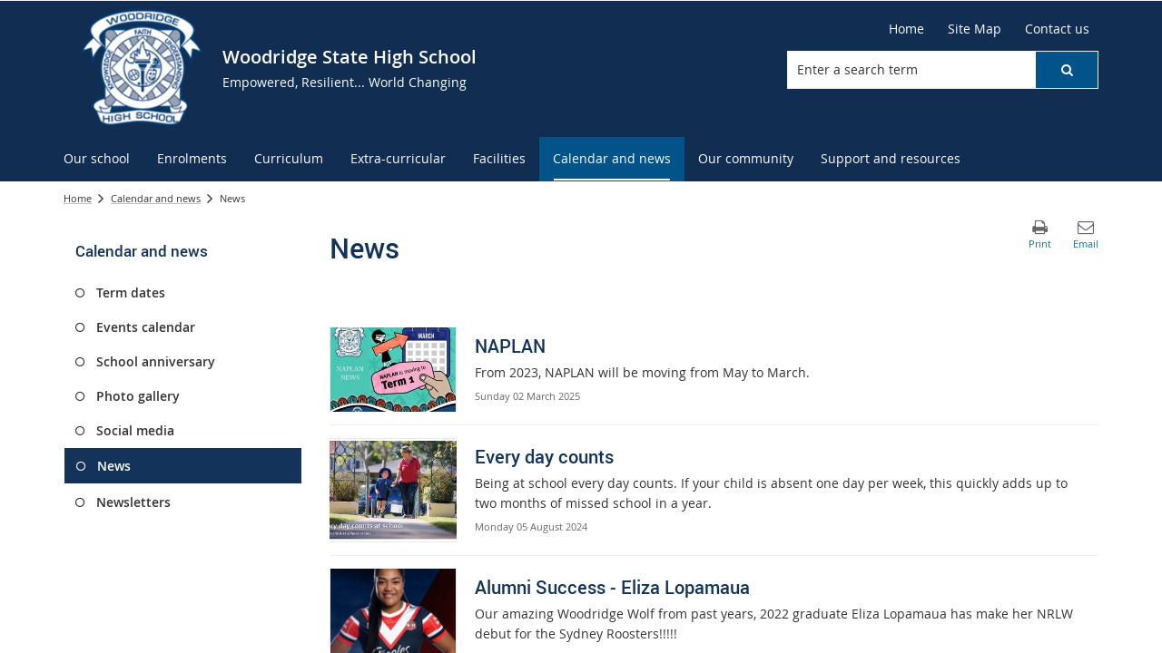

--- FILE ---
content_type: text/html; charset=utf-8
request_url: https://woodridgeshs.eq.edu.au/calendar-and-news/news
body_size: 41569
content:


<!DOCTYPE html>
<html lang="en" class="MP1_3" dir="ltr">
    <head><meta http-equiv="X-UA-Compatible" content="IE=10" /><meta name="viewport" content="width=device-width, initial-scale=1.0" /><meta name="author" /><meta http-equiv="Content-type" content="text/html; charset=utf-8" /><meta http-equiv="Expires" content="0" /><link rel="schema.dcterms" href="https://dublincore.org/specifications/dublin-core/dcmi-terms"></link><link rel="schema.AGLSTERMS" href="https://agls.gov.au/documents/aglsterms"></link><meta name="DC.title" content="News"></meta><meta name="DC.creator.jurisdiction" content="Queensland"></meta><meta name="DC.publisher.jurisdiction" content="Queensland"></meta><meta name="DC.rights" content="© The State of Queensland (Department of Education)"></meta><meta name="DC.publisher.corporateName" content="The State of Queensland (Department of Education)"></meta><meta name="DC.date.created" content="2012-12-18"></meta><meta name="DC.date.modified" content="2024-11-29"></meta><meta name="DC.date.issued" content="2012-12-19"></meta><meta name="AGLS.audience" content="Public"></meta><meta name="DC.coverage.spatial" content="Queensland"></meta><meta name="DC.type" content="text"></meta><meta name="DC.format" content="text/html"></meta><meta name="DC.identifier" content="https://woodridgeshs.eq.edu.au/calendar-and-news/news"></meta><meta name="DC.language" content="en"></meta><meta name="DC.relation.isPartOf" content=""></meta><meta name="Type" content="Landing Page"></meta><meta property="og:title" content="News"></meta><meta property="og:type" content="article"></meta><meta property="og:image" content="https://woodridgeshs.eq.edu.au/SiteCollectionImages/sitelogo.png"></meta><meta property="og:url" content="https://woodridgeshs.eq.edu.au/calendar-and-news/news"></meta><meta property="og:locale" content="en-us"></meta><meta property="og:locale:alternate" content="en_AU"></meta><meta property="og:site_name" content="Woodridge State High School"></meta><title>
	
                News

            
</title><link rel="shortcut icon" href="/Style%20Library/Z1/Skins/PublishingSite/Images/favicon.ico" type="image/vnd.microsoft.icon" id="favicon" />
<link id="CssLink-b72ebcca4e244befaeecdec4cb91e0b6" rel="stylesheet" type="text/css" href="/_layouts/15/1033/styles/Themable/corev15.css?rev=oGEUbFSZs6oEF4FzSDh9Kg%3D%3DTAG0"/>
<link id="CssLink-fe1dc852c7704466afbb3f7797dfb4f1" rel="stylesheet" type="text/css" href="/_layouts/15/Z1/ext/libs/bootstrap/3.3.6/styles/bootstrap-modified.min.css"/>
<link id="CssLink-46993c113678449db4863b9e88a2800c" rel="stylesheet" type="text/css" href="/_layouts/15/Z1/ext/libs/fontawesome/4.7.0/styles/font-awesome-modified.min.css"/>
<link id="CssLink-73900f345a7742ad8c1936bad42a5cf1" rel="stylesheet" type="text/css" href="/_layouts/15/Z1/ext/libs/bowtie/1.0.0/style-modified.css?v=1.0.0"/>
<link id="CssLink-6e989962119c4b63b39e60fabdca8cb3" rel="stylesheet" type="text/css" href="/_layouts/15/Z1/ext/libs/animate.css/3.5.1/styles/animate.css"/>
<link id="CssLink-279e7d98c6914820ac81af90f65897ef" rel="stylesheet" type="text/css" href="/Style%20Library/en-US/Themable/Core%20Styles/pagelayouts15.css"/>
<link id="CssLink-18908863d4eb48aaa46727c12dadd01b" rel="stylesheet" type="text/css" href="/Style%20Library/en-US/Themable/Core%20Styles/controls15.css"/>
<style id="SPThemeHideForms" type="text/css">body {opacity:0 !important}</style><script type="text/javascript">// <![CDATA[ 

var g_SPOffSwitches={};
// ]]>
</script>
<script type="text/javascript" src="/_layouts/15/1033/initstrings.js?rev=PwfqGMCAYeGaq4UXoAzNyA%3D%3DTAG0"></script>
<script type="text/javascript" src="/_layouts/15/init.js?rev=SP0i31f3g2pQ6GiGPmnmlw%3D%3DTAG0"></script>
<script type="text/javascript" src="/_layouts/15/1033/strings.js?rev=tob137cgLCsvzDNjZIOCNQ%3D%3DTAG0"></script>
<script type="text/javascript" src="/_layouts/15/theming.js?rev=SuLUbbwTXcxFWOWLFUsOkw%3D%3DTAG0"></script>
<script type="text/javascript" src="/_layouts/15/ie55up.js?rev=Rz4WgCsq1fDOBcj%2FMIVXpg%3D%3DTAG0"></script>
<script type="text/javascript" src="/_layouts/15/Z1/libs/managed-navigation/webhelper.js?v=1.0.1"></script>
<script type="text/javascript" src="/_layouts/15/z1/analytics/scripts/publishpoint.analytics.ribbon.js"></script>
<script type="text/javascript" src="/ScriptResource.axd?d=NJmAwtEo3Ipnlaxl6CMhvsGM0Kd_St3q0iJC3slCx0TJ8BgyJ9XKhItb3taNqJk0hrYE-_8PpKfFRVBb88k7sqsptT28AXRSu966ZM_yRFQc15SZFV9gCAKBN8ITk-F9rItP9GE7mhkstswdUWlbuf3T_2K49xWRfNDqdv4FZX41&amp;t=5c0e0825"></script>
<script type="text/javascript" src="/_layouts/15/blank.js?rev=OTySzCXXF40I9qBl%2B0zwJw%3D%3DTAG0"></script>
<script type="text/javascript" src="/ScriptResource.axd?d=dwY9oWetJoJoVpgL6Zq8OG6SJ6fuvdTVqOkR3gPQUX6D-2xa8nEz5uqxBZebnXMWMYbbmTCUjhjKZay_Wjeak0EB2V4thx99wYhtfexNqx2JZfqfrh6wiYKqiDWoapHkpVKA2JjgxQ57mMQKq2WGXcsOWhNig1Hd67PJcWykZkk1&amp;t=5c0e0825"></script>
<script type="text/javascript" src="/_layouts/15/sp.init.js?rev=yEBek0T5CUL0Jk3a5Dzy3A%3D%3DTAG0"></script>
<script type="text/javascript" src="/_layouts/15/clientrenderer.js?rev=CoPFgPu2cLV6x%2Bz7QQ8R0g%3D%3DTAG0"></script>
<script type="text/javascript" src="/_layouts/15/1033/srch.resources.js?rev=vZPcBJM2l80oZNzRUCRQ4g%3D%3DTAG0"></script>
<script type="text/javascript" src="/_layouts/15/search.clientcontrols.js?rev=sKBoHACJfG4csFK6QSXfgg%3D%3DTAG0"></script>
<script type="text/javascript">RegisterSod("require.js", "\u002f_layouts\u002f15\u002frequire.js?rev=bv3fWJhk0uFGpVwBxnZKNQ\u00253D\u00253DTAG0");</script>
<script type="text/javascript">RegisterSod("sp.res.resx", "\u002f_layouts\u002f15\u002f1033\u002fsp.res.js?rev=FnWveYddVjlqQYS2ZBOOzA\u00253D\u00253DTAG0");</script>
<script type="text/javascript">RegisterSod("sp.runtime.js", "\u002f_layouts\u002f15\u002fsp.runtime.js?rev=VKd5VYmI6lmDOPGUSZB\u00252Fvg\u00253D\u00253DTAG0");RegisterSodDep("sp.runtime.js", "sp.res.resx");</script>
<script type="text/javascript">RegisterSod("sp.js", "\u002f_layouts\u002f15\u002fsp.js?rev=nLACGCknXASvm8zUcGVE\u00252Bg\u00253D\u00253DTAG0");RegisterSodDep("sp.js", "sp.runtime.js");RegisterSodDep("sp.js", "sp.ui.dialog.js");RegisterSodDep("sp.js", "sp.res.resx");</script>
<script type="text/javascript">RegisterSod("sp.ui.dialog.js", "\u002f_layouts\u002f15\u002fsp.ui.dialog.js?rev=rWDUcoe9uDkG9E9ePOSe0w\u00253D\u00253DTAG0");RegisterSodDep("sp.ui.dialog.js", "sp.res.resx");</script>
<script type="text/javascript">RegisterSod("core.js", "\u002f_layouts\u002f15\u002fcore.js?rev=C5TNwmlTgpc0WndlIKvLAA\u00253D\u00253DTAG0");</script>
<script type="text/javascript">RegisterSod("menu.js", "\u002f_layouts\u002f15\u002fmenu.js?rev=SYvjqk5nr5sa3dlAt6teIQ\u00253D\u00253DTAG0");</script>
<script type="text/javascript">RegisterSod("mQuery.js", "\u002f_layouts\u002f15\u002fmquery.js?rev=VXcCJMBm\u00252BQNmoRDWgzxQ0w\u00253D\u00253DTAG0");</script>
<script type="text/javascript">RegisterSod("callout.js", "\u002f_layouts\u002f15\u002fcallout.js?rev=SW7\u00252F\u00252B5AEjIwbTZ\u00252FiAaTbsA\u00253D\u00253DTAG0");RegisterSodDep("callout.js", "mQuery.js");RegisterSodDep("callout.js", "core.js");</script>
<script type="text/javascript">RegisterSod("sp.core.js", "\u002f_layouts\u002f15\u002fsp.core.js?rev=EGICbgIt\u00252FClhmblNdLEszA\u00253D\u00253DTAG0");RegisterSodDep("sp.core.js", "core.js");</script>
<script type="text/javascript">RegisterSod("clienttemplates.js", "\u002f_layouts\u002f15\u002fclienttemplates.js?rev=GIzEovEurFKzQbhPwueZCQ\u00253D\u00253DTAG0");</script>
<script type="text/javascript">RegisterSod("sharing.js", "\u002f_layouts\u002f15\u002fsharing.js?rev=d8palkt5cENtWLZRVlUJBA\u00253D\u00253DTAG0");RegisterSodDep("sharing.js", "mQuery.js");RegisterSodDep("sharing.js", "clienttemplates.js");RegisterSodDep("sharing.js", "core.js");</script>
<script type="text/javascript">RegisterSod("suitelinks.js", "\u002f_layouts\u002f15\u002fsuitelinks.js?rev=v60TsW6c8jvrFP24Q0SSaQ\u00253D\u00253DTAG0");RegisterSodDep("suitelinks.js", "core.js");</script>
<script type="text/javascript">RegisterSod("sp.search.js", "\u002f_layouts\u002f15\u002fsp.search.js?rev=\u00252BvHrA78L6X1lAlHvn7aiGg\u00253D\u00253DTAG0");RegisterSodDep("sp.search.js", "sp.runtime.js");</script>
<script type="text/javascript">RegisterSod("ajaxtoolkit.js", "\u002f_layouts\u002f15\u002fajaxtoolkit.js?rev=I3jVxnVkBqeUZ\u00252FWA\u00252BgwTLg\u00253D\u00253DTAG0");</script>
<script type="text/javascript">RegisterSod("cui.js", "\u002f_layouts\u002f15\u002fcui.js?rev=I\u00252B\u00252B6TmR4\u00252Fg0hoSi\u00252FNUaPSw\u00253D\u00253DTAG0");</script>
<script type="text/javascript">RegisterSod("inplview", "\u002f_layouts\u002f15\u002finplview.js?rev=r0PFr9\u00252BImcUfIzKs9mI\u00252B7Q\u00253D\u00253DTAG0");RegisterSodDep("inplview", "core.js");RegisterSodDep("inplview", "clienttemplates.js");RegisterSodDep("inplview", "sp.js");</script>
<script type="text/javascript">RegisterSod("ribbon", "\u002f_layouts\u002f15\u002fsp.ribbon.js?rev=SnFA2r8\u00252FSN68Rnx4trGw4g\u00253D\u00253DTAG0");RegisterSodDep("ribbon", "core.js");RegisterSodDep("ribbon", "sp.core.js");RegisterSodDep("ribbon", "sp.js");RegisterSodDep("ribbon", "cui.js");RegisterSodDep("ribbon", "sp.res.resx");RegisterSodDep("ribbon", "sp.runtime.js");RegisterSodDep("ribbon", "inplview");</script>
<script type="text/javascript">RegisterSod("sp.ui.policy.resources.resx", "\u002f_layouts\u002f15\u002fScriptResx.ashx?culture=en\u00252Dus\u0026name=SP\u00252EUI\u00252EPolicy\u00252EResources\u0026rev=A8PYWuE1sCooVdTxzD3EVw\u00253D\u00253D");</script>
<script type="text/javascript">RegisterSod("mdn.js", "\u002f_layouts\u002f15\u002fmdn.js?rev=n0g\u00252FdHfO24JOLH\u00252FiRZEgQA\u00253D\u00253DTAG0");RegisterSodDep("mdn.js", "core.js");RegisterSodDep("mdn.js", "sp.runtime.js");RegisterSodDep("mdn.js", "sp.js");RegisterSodDep("mdn.js", "cui.js");RegisterSodDep("mdn.js", "ribbon");RegisterSodDep("mdn.js", "sp.ui.policy.resources.resx");</script>
<script type="text/javascript">RegisterSod("userprofile", "\u002f_layouts\u002f15\u002fsp.userprofiles.js?rev=J0M1pzLkfDXcJflabMvTYA\u00253D\u00253DTAG0");RegisterSodDep("userprofile", "sp.runtime.js");</script>
<script type="text/javascript">RegisterSod("followingcommon.js", "\u002f_layouts\u002f15\u002ffollowingcommon.js?rev=1mwCpb3zqFfBmD73tzbkqw\u00253D\u00253DTAG0");RegisterSodDep("followingcommon.js", "sp.js");RegisterSodDep("followingcommon.js", "userprofile");RegisterSodDep("followingcommon.js", "core.js");RegisterSodDep("followingcommon.js", "mQuery.js");</script>
<script type="text/javascript">RegisterSod("profilebrowserscriptres.resx", "\u002f_layouts\u002f15\u002f1033\u002fprofilebrowserscriptres.js?rev=qwf69WaVc1mYlJLXqmZmVA\u00253D\u00253DTAG0");</script>
<script type="text/javascript">RegisterSod("sp.ui.mysitecommon.js", "\u002f_layouts\u002f15\u002fsp.ui.mysitecommon.js?rev=gTRjNhr\u00252BuoHhSmyA7DOg9Q\u00253D\u00253DTAG0");RegisterSodDep("sp.ui.mysitecommon.js", "sp.runtime.js");RegisterSodDep("sp.ui.mysitecommon.js", "userprofile");RegisterSodDep("sp.ui.mysitecommon.js", "profilebrowserscriptres.resx");</script>
<script type="text/javascript">RegisterSod("WPAdderClass", "\u002f_layouts\u002f15\u002fwpadder.js?rev=EBIqozFjVSvmImvJiKffWg\u00253D\u00253DTAG0");</script>
<script type="text/javascript">RegisterSod("dragdrop.js", "\u002f_layouts\u002f15\u002fdragdrop.js?rev=03G\u00252Bc\u00252BemSGtVJFKWZdVhNQ\u00253D\u00253DTAG0");</script>
<script type="text/javascript">RegisterSod("quicklaunch.js", "\u002f_layouts\u002f15\u002fquicklaunch.js?rev=At3E9pTTlvpcVr6REvSgAA\u00253D\u00253DTAG0");RegisterSodDep("quicklaunch.js", "dragdrop.js");</script>
<script type="text/javascript">RegisterSod("datepicker.js", "\u002f_layouts\u002f15\u002fdatepicker.js?rev=t\u00252BNNqXp3402d4g1NfZ8AHw\u00253D\u00253DTAG0");</script>
<link type="text/xml" rel="alternate" href="/CalendarAndNews/News/_vti_bin/spsdisco.aspx" />
            

            

            

            

            
            
<link rel="stylesheet" type="text/css" href="/_layouts/15/Z1/skins/styles/controls/breadcrumbs/chevrons/v1.1/breadcrumbs.min.css?v=1.0.4"/>

            
<link ID="_CoreCSS" rel="stylesheet" type="text/css" href="/_layouts/15/Z1/skins/styles/site/core/v2.2/core.min.css?v=1.0.51"/>
<link rel="stylesheet" type="text/css" href="/_layouts/15/Z1/skins/styles/controls/sitelogo/dynamic/v2.0/sitelogo.min.css?v=1.0.5"></link><link id="ctl00_hide-publishing-actions-css" rel="stylesheet" type="text/css" href="/_layouts/15/Z1/skins/styles/site/hidepublishingactions/v1.0/hide-publishing-actions.min.css?v=1.0.0"></link><link id="ctl00_hide-get-a-link-menu-css" rel="stylesheet" type="text/css" href="/_layouts/15/Z1/skins/styles/site/hidegetalinkmenu/v1.0/hide-getalink-menu.min.css?v=1.0.1"></link><link id="ctl00_z1SiteTools-styles" rel="stylesheet" type="text/css" href="/_layouts/15/Z1/controls/sitetools/1.0.0/styles/sitetools.min.css?v=1.0.1"></link><link id="ctl00_z1ContactInformation-styles" rel="stylesheet" type="text/css" href="/_layouts/15/Z1/controls/contactinformation/1.0.0/styles/contactinformation.min.css?v=1.0.6"></link><link id="ctl00_z1AdditionalContactInformation-styles" rel="stylesheet" type="text/css" href="/_layouts/15/Z1/controls/additionalcontactinformation/1.0.0/styles/additionalcontactinformation.min.css?v=1.0.6"></link><link id="ctl00_z1QuickLinks-styles" rel="stylesheet" type="text/css" href="/_layouts/15/Z1/controls/quicklinks/1.0.0/styles/quicklinks.min.css?v=1.0.5"></link><link id="ctl00_z1SocialMediaLinks-styles" rel="stylesheet" type="text/css" href="/_layouts/15/Z1/controls/socialmedialinks/1.0.0/styles/socialmedialinks.min.css?v=1.0.7"></link><link id="ctl00_z1FixedFooter-styles" rel="stylesheet" type="text/css" href="/_layouts/15/Z1/controls/footer/1.0.0/styles/footer.fixed.css"></link><link id="ctl00_z1-ng1-core-styles" rel="stylesheet" type="text/css" href="/_layouts/15/Z1/libs/z1-ng1-core/1.1.0/styles/z1-ng1.core.min.css?v=1.1.37"></link><link id="ctl00_z1ComponentsArticleWebPart-styles" rel="stylesheet" type="text/css" href="/_layouts/15/Z1/apps/article-rollup/1.0.0/styles/article-rollup.min.css?v=1.0.10"></link><link id="ctl00_z1CustomPageContent-styles" rel="stylesheet" type="text/css" href="/_layouts/15/Z1/controls/custompagecontent/1.0.0/styles/custompagecontent.min.css?v=1.0.1"></link> 
            
<link href='/_layouts/15/DET/skins/vanilla/styles/site/skin/v1.0/skin.min.css?v=1.0.11' rel='stylesheet' type='text/css'>
 
            
<link ID="_SkinCSS" rel="stylesheet" type="text/css" href="/_layouts/15/DET/WFS/skins/whiterabbit/styles/site/v1.0/skin.min.css?v=1.0.12"/>

            
            
            
            
            
            
            
<style type="text/css" id="_DynamicStylesCSSText"></style>

            

<!--Custom CSS-->
<link href='/style%20library/DET/skins/core/styles/skin.custom.css' rel='stylesheet' type='text/css'>

            
            
            

<script type="text/javascript" src="/_layouts/15/Z1/ext/libs/modernizr/3.3.1/scripts/modernizr.min.js"></script>

            
<script type="text/javascript" src="/_layouts/15/Z1/ext/libs/webfontloader/1.6.28/scripts/webfontloader.js"></script>

            
<script type="text/javascript" src="/_layouts/15/DET/skins/core/scripts/typography/v1.0/webfontloader.config.min.js"></script>

            

<script type="text/javascript" src="/_layouts/15/Z1/ext/libs/fastclick/1.0.6/scripts/fastclick.js"></script>

            

<script type="text/javascript" src="/_layouts/15/Z1/ext/libs/jquery/1.11.1/scripts/jquery.min.js"></script>

            

<script type="text/javascript" src="/_layouts/15/Z1/ext/libs/bootstrap/3.3.6/scripts/bootstrap.min.js"></script>

             
            

<script type="text/javascript" src="/_layouts/15/Z1/ext/libs/scrollto/2.1.2/scripts/jquery.scrollto.min.js"></script>

                        
            
            
            

<script>
    (function (w, d, s, l, i) {
    w[l] = w[l] || []; w[l].push({ 'gtm.start': new Date().getTime(), event: 'gtm.js' });
        var f = d.getElementsByTagName(s)[0], j = d.createElement(s), dl = l != 'dataLayer' ? '&l=' + l : ''; j.async = true; j.src = 'https://www.googletagmanager.com/gtm.js?id=' + i + dl;
        f.parentNode.insertBefore(j, f);
    })(window, document, 'script', 'dataLayer', 'GTM-5FT6WJD');
</script>

            
            
             
             
            
            
            
            
            
            
            
	
	
	

    <script>
        document.getElementsByTagName("html")[0].className += " landing-page-outer article-rollup-landing-page";
	</script>

    
    

            <link rel="canonical" href="https://woodridgeshs.eq.edu.au:443/calendar-and-news/news" />
            
        <style type="text/css">
	.s4-skipribbonshortcut { display:none; }

</style></head>
    <body onhashchange="if (typeof(_spBodyOnHashChange) != 'undefined') _spBodyOnHashChange();">
        <form method="post" action="./news?TermStoreId=ad2ab362-4775-48c4-8c5f-639fcbb07b49&amp;TermSetId=20dc749d-43bf-477b-8ee1-dc06175e7804&amp;TermId=c98d99a9-7bdb-4097-b6c5-116e3a494cf4" onsubmit="javascript:return WebForm_OnSubmit();" id="aspnetForm">
<div class="aspNetHidden">
<input type="hidden" name="_wpcmWpid" id="_wpcmWpid" value="" />
<input type="hidden" name="wpcmVal" id="wpcmVal" value="" />
<input type="hidden" name="MSOWebPartPage_PostbackSource" id="MSOWebPartPage_PostbackSource" value="" />
<input type="hidden" name="MSOTlPn_SelectedWpId" id="MSOTlPn_SelectedWpId" value="" />
<input type="hidden" name="MSOTlPn_View" id="MSOTlPn_View" value="0" />
<input type="hidden" name="MSOTlPn_ShowSettings" id="MSOTlPn_ShowSettings" value="False" />
<input type="hidden" name="MSOGallery_SelectedLibrary" id="MSOGallery_SelectedLibrary" value="" />
<input type="hidden" name="MSOGallery_FilterString" id="MSOGallery_FilterString" value="" />
<input type="hidden" name="MSOTlPn_Button" id="MSOTlPn_Button" value="none" />
<input type="hidden" name="__EVENTTARGET" id="__EVENTTARGET" value="" />
<input type="hidden" name="__EVENTARGUMENT" id="__EVENTARGUMENT" value="" />
<input type="hidden" name="__REQUESTDIGEST" id="__REQUESTDIGEST" value="noDigest" />
<input type="hidden" name="MSOSPWebPartManager_DisplayModeName" id="MSOSPWebPartManager_DisplayModeName" value="Browse" />
<input type="hidden" name="MSOSPWebPartManager_ExitingDesignMode" id="MSOSPWebPartManager_ExitingDesignMode" value="false" />
<input type="hidden" name="MSOWebPartPage_Shared" id="MSOWebPartPage_Shared" value="" />
<input type="hidden" name="MSOLayout_LayoutChanges" id="MSOLayout_LayoutChanges" value="" />
<input type="hidden" name="MSOLayout_InDesignMode" id="MSOLayout_InDesignMode" value="" />
<input type="hidden" name="_wpSelected" id="_wpSelected" value="" />
<input type="hidden" name="_wzSelected" id="_wzSelected" value="" />
<input type="hidden" name="MSOSPWebPartManager_OldDisplayModeName" id="MSOSPWebPartManager_OldDisplayModeName" value="Browse" />
<input type="hidden" name="MSOSPWebPartManager_StartWebPartEditingName" id="MSOSPWebPartManager_StartWebPartEditingName" value="false" />
<input type="hidden" name="MSOSPWebPartManager_EndWebPartEditing" id="MSOSPWebPartManager_EndWebPartEditing" value="false" />
<input type="hidden" name="_maintainWorkspaceScrollPosition" id="_maintainWorkspaceScrollPosition" value="0" />
<input type="hidden" name="__LASTFOCUS" id="__LASTFOCUS" value="" />
<input type="hidden" name="__VIEWSTATE" id="__VIEWSTATE" value="[base64]/XrFy2IWZUmMeO2IoNtEAdn+Vfi5MeLs2WKnuhup8ZrY1sb884Azuaiv3CjCV5eWZngEClBShkwxS/Edx5y/bCKVstUC99V0A1f+S8ZXeTwonfbFMPFBCbtD6hG8m0TxSPHYVqsEbHlGuXJKawn271WFgQKl4d23HvYoVAlQ3AxmZiaGrUkcS/bd7LkHEouuKV4OSSyrRhCc+YySo5ZxhV8UfE9X3mwzmH/xvDXaZ5TmbenZmJB72xVv9KMwHJN9xsgbHVFEP9awbHfF6hr7LAVKpKxRCfY210qki0sWCjwqk7zqg7a88YNSE318S68waMUZ/I1w6Ww7gRLu9YSmFdfaCbVhXC/qG2QBDrtY5C39buKoR/KsJnUA6A46ltmymwq5cR7AEQaZZLiHkgjxFFQgQAb6Z2DCn+MgA9TsUj1OPUSP0qedSEcl+l/[base64]/33lJymg+J5EPYWVSczPuEperW+epQfummWz54m/SkcT+i7yMTmNrqVnUEbZmnjTCeerHXN8l+xAl2oiK7fLVxdRHWxRNA6Kc1FzWd6rB853PtPBqgv8w5pB0vO6ZyYEZfjoRrPqHCgmpqtS6t2HpGclCOUdTIpwKQOiyf85IvYYzL3FSaY+hAdfb/1/OkZ22W2ha3El3MkIRA4GY/7nuxofFABR6kw27SqVKJvWQWIWmvOOCZzMY4v2F41nB49OiuKhh4IUmzF0iXG/iROMXeamX2grMEh3qW4rjNnx4n+S2l8Q2TkBgTEK82t9xR4umOcD7OvKkOLLbJIlzSQFB13cKhDK4JAVj/ym9z7wexaxVh+bDUgup8TMFdFZoqWbQy0dBucw4/IYS7aDIsiFq2k0DNf7fCvnkubXRSvqyFxvTAi5JmvDBzv2/MNuGVNtL0d5UrgLIMXgSP1FRnNQ5uKpQJOZYgZYyQeLeMyYcJ8uQClhQi/[base64]/3lgn0qSTwPNrtJdwJH8xH6c8rGZrdRysxKYeCL6pPVnxKo/VrbR6csSzJFSVDiO63UVg8EC2ynVkUa7GkjJ0WlUIGjr3LfDflXrYBbegAlU7gyGTl/UuQyQisBNjCFn/F74Q2o8qqtoP4O7waX/mknu9+OXo6gsufq2/K0SHIk09LkRgv1sfxzp7mIBl4+zIgX3K0uGba0e0MnhL9d1JCsxGUh288EXyYdhbPs74KMpbVIA2HQ7ze66qhlL/01nxOF+dGelgNculJUB//fS/KaPoEDztvHJjv7w2dlcWmADFX0liV5E57jBGr2Xz7fudEfS01ErOPZ2oOHYk1pMlI0EfZgXQ7xyZJQB3U/zfvHlaLE69XUTg2o1b5ogLAzxMgkxQhoVIC/Jk/C5uJXbdAHv6sgSow0JDaMF6n7mluUCG5K+/r10pS0Lx7LvIV98KkeTL3IIXgyql/UhadkySF8G9vgLW/zTMORkismKAhHNuqA5XJ4fwyM3GFSymv06UAq5yAfisZp3tQZca25HYa1ltOjrCGaPkHXjE2gQQQsiXiOipA++pRmwoXVn3ikXcgMPf1ThzsA+hXC2vETm/hzeEHwtsxmMdU3825WeWgOkbakWjDLFUWnwqaJt+oHboM7mTerYHFAy36o6c64iOHNt3uF2aEkGwu285K+DNeFzlT0+CxgKCd3ZF+I3Didf/d41LffDMLaZZ+3jZmHsA1EZLhDNU6p3Zh+LVkoF7xULH44qLm9ybIuGwQPy9ywwRzb7GwZK0dfhjdax+EIVKTNn2Tgfcy8G1S0eG/[base64]/4anlnJpLZlB6YA1d9It6MyFUXYtKFIa72I4mci9qNfcR4ftSG6oDCI8qz0M8hZ3I0FjJ/Dg3KtIN7mskMLMcKZ4ojEwMGaNEbpYD+H56VhbQnk21gHVFRq1IVGwVD+CEMQuGjLhYwbFhyjWKJRd5UwHEN2fz3vt4JkiGp0MhepEh6+IVSA0liXbZlYexM4ihGWUrCzgIZO8ocq0tdycLbSen27pdnictDIsFBSjRPnXys/[base64]/epE2FY84PybrhmASlrVX3BexrFSlJjilOLsZVw/Lm0nGBdBKGNUcOViiualWc7MIB5SDYKbFpqu+7KC5ya9T5GlsP9RMZyoGeYKYDcIKtMiwjEoOPELnwU2eJkFuBosWlf4PorZo03+rtAbVxtmmntjMxVzUBVSrJnxOFjzOzzxI6Oza2XOYhBoK92x7ch7K6KnzRk355SOE4V2Su1voVnGH1IxuNrLdZDT7Hb5eH4/43hMDjdaX9dJITXcgfxIAcLScTk+bn9uNN++hl3WBtQRO+YCL5xo3o80GYZUfxBeuwVQIi9I9C1Ch93izfwo8Yrtgp3To6g36RwkFi1NSsiorJ4+7yM2UkUo66LuCVGMTiYL1Gz1FSaE0PcoDDqMrdNO5P/CAqch+DojpQ3DnVmkKH2RJr/r3xCtB0o9BBanX63pm+q+EplCnDsykK9mZtR4cMDd5uBMv/RE52EciNRxZwcO0S0VtkQSQgQpawk6bqUS4FsVQXESnkFB8K/te1OWZfM/UQK5qz4ue/3qHdEfI3WKPudGXoJOSfvZr7Y5AFXrmYuIaftCC2zfDJMmdQSQ+8nwtnb4zCgdaHrK98a3WiBDUG7C3/pcNOM2AJx5RyDX2mwzeykEGCCz37EXbrjKzg6MpD+6IWSXrNkQiMnZqher1Vn3w9BSapGPcm9OkHUmBQsQ6CkDZXNYH56rAuX2m2aF6rkI9++cS/hb2nfsOk63H3wup+DtgFGhzPbukRGJ2Xxe6PgwvwR7wApygQLyeYbzKEA0SIeAqGZamP/xFU+07C75B24hhvQ8esxYJxYveFyLypwqbaGPSFrO3diQVdVqkMGl5YNfIHeztkzrfKkuARkj4LANgWzs75r5JAIXNoq3nFumViIW+UsRoyxVhvJfht/YM3Zfp0tT8OnSUfiBK40BTtq68NXjyPjM4vFWEjIFBzbdyteph/fQoXvrmoFBfplmy4VqQsrCXEWf0mC/wlPqmp7O0qVdwKyiYmOdSH1Ofclxn7n8ph9+M2uc6Sa7Gf3auzol7LsgNoTnrg7tHcDlsV7wlPEIQFz0ixUGIFYjT4ZUxkdpDCm//yN5/XgblbKFA1839QaE4i7aHsPEmyOBLtAK3Z946VM2kyaktNOpBINpKMZ0vSO/UzCjEBj0IACBf/[base64]/ulGl+eK+EiIEvOSIGm8ayatMnZqNiRRbxRwQEU6d633ZlwJlvB2Zb+njnbD5aLNYKyF5HgisBy5kFjIHbA4RZqpbC1JLygQM3zZg89I/9F6MY0c4uD4+lU2FZpConRQhyPce5qdDDdZXgFoD2KKv1JPTrtxQZ4a4u1vBufL3SdAOcFqHbfI7lhdugSaUCNpmAS0J6P/VuQ++BJ5NFEwlS0D79DgjE0FhfIHelLEKnVQ73W2k+q/IN5v4UsZvB40gE6CCW60RojgFF6mxw92rmlakGWLWE+v8Xugrq132ZyrksMJZg+EVOisWO18lTD+fc6mURcaBCIEMd/zkp3S/vOV8gWT604ld5ie0sEaeLek6ODITeTzt5dm+vjc14jLnvzzpIOnlrVcfFaCRMIMzM+/o/954pgOxYkYdRwqGUGestrePWj3rv+YoKQ7hNrUcaPtqX2JzXurTjvbaJmej8YeryE5K7NdsffuS6S5KJGOQ0IJ53eHzvyEnv8QqvFXlj3sHce+kfY8FEceWyJvHrjuNgaPgWRUvJ42bmx5u75nAMqlI922H53JQtLHbuBkPwh3sinIEQtUC8y1y8DIY/BTnChtX4Z6JtP/RhIVRHJO1dcTWFg7dQjnTQ84g90KnTzSrbsRh91stftxKE1fJvgHFKDngkL/xdQ9yTTeNNxH3XKCwiQO7fcEdJ0H96S/6elxOHVNtn/gLNL3GlyWsYCOix+nXBXG9ENqcVmcIi9wIUUXElM1RNW9Ynj1pUVGuP//1xna5Nk8EcWGQ+qQdZyk1pGbu6qMV+4hF4TjieBvzeOl1HgQ+/YXnl/bZENtJztOMfjKMEfBGkTBeLhUNFu8/0goFofJrvNB7eT2F+7Wi/7pTdGFMnnQnZDMCYaXn3IoRJIupiKlo2nexo59CcMaiaM9sM6Y9PMZuFe4U1b9HiOtWBpnMbgFbjeO0aigWG+2633DreEvitPDCLbPZ/HsVdPay0YVkelqrd7oiqSC6xq9tJPMGKTwyVo4budEZ8wGaONUBLdIBJUakVpj+y0fl7tQIATrksuJeFSXzkTf8sVE/PrB4hc1c2unNoQZeIkY82WpOo5ccwfYNRZ9Ufl3/axJ8ZYo+p69Qps+DS3xXaFgGYv6PLpDnAUR7wDU9C9Hpi413enUWfCWHEa21ILcrKn3ZJj1lOJ4aIMUWAKYW4BdSPGWoqxQyjHuui5VybTvGsPhV9T8opbgF+6uoFQTWK29pOJpCT67T6lE3MXc4/SWGUSEkWbtMwZQ2scuoTjES5CW+iY1tcTKYA3P8rsjiO+2ROzvOBvBpYiec71LRvNoEFJcJv+ubOY48btpjVW3JgppXlURrdwEeODuu85ete4dO0nlHGdqVm8rqIAkWeOA1K/gfj/VkUBlu9/lLmcVqb1O5VDbSdFSNv2cmr96/3nSzBkXtXpYbY/YC9bioJ8oK1+esdINmklYuH1czcyOJyqle5NoqlKXA888gUU7RnYbPbDKzCmvCksl1VkWO7frKHqplNN159Roa1TGACUb2DHskF4bDkyDDGAKXAxbH3jx8XemSLd6ZTmtVlo53vwO3g/0Mz1ir36Ja8K5tUDyq6dowEzbH7obFkYFzNUDYbgRYswe6JrdkWIgJ3RFsJYMdI/rZfh35/5gVXkTN68iYZ9u6XEhF5H/vOT3DmZ78EdA/QvrKvqTHXHJJ4SLbdVXgS1oUNLBEYK7s8x6UebIgXhlk+5hh6N1B3rRkDBuYncg6RfpfJRGd6ZuryQtwcLdpQ9Ahxz+vSyZPCioGg43xiHg8SKroL/aTeDH4zsoZmqdKzlOZfGfB/[base64]/xqYU4vZRWAsIBOsVOn5F2V6wav34aYK2qicPOu3J0CZWZBfUHruGPEx2LmfNe3I6lhXwhKNQYha0FVuaPJiIhE+/zwc9cs4O1vkQXBY4jY9ToQBGwBs6uRRGBrUpwOcDJtAgmC3rTtyk2lp2JAd7RBkC2SBGbb28o3EN8H4eJdAeNsEyqqBSlQsBz+JHKvv2Lg+CNwP//gnjd7XNZu6T/5rY999OKw5RNUPdNeiclch/8CEuT5ZE6BKnX3JGH7muXRWsh0OH4yq4XH11s70kZbe2E0wRqXa0DWWDyY123iQxyi08S/c0YMxM3RCs0f80QKCCW1ud4olHdVwvrZ+QhWcL82I9BNYPtN1l2p81LyPIZuCydcG1sZ/Pk7EfG9M8KKHrctDPPo42dLeAn8YjAM45Cx4+Ajf3zAGReH2y4WLFnRAW86tzNxWCL4o0lWehljIZemNv8W+o37b0/ZQCKkd3ABYFdf/LIdSkvGwBSik459Ynm9EQr3QDWaNLZZWpFpj3kOkvgUagk99RWwbaKm9aJ3mketgDCKp95o53upt2Kb234rJAg/nlwkqESYVFYBF0lv7t5VPSTN8s0oEj6VyYbhK0kzPmboll++fj+IVAgBs+wD0Kzd5qVFZv60s4+9K3zN1CKMIWFxkO1gRKb6B8E3I4hbnf68Mcp90BrAi/hNoIvbVvSVDBd77vhNLi4eKmqXy6Dzl30i0WVopoNa44ZxPD9BKt8EBz+9QMb24rySH8ESMRDKMPW1vN8D0KbNNp+MGOauF+oEeMshkXrfawe1NNnD2nKlTSyrLxadgMZ2WPZ5FJJD2IPSFBxp3Lrtjo6WBJIJ2SNh05eED7fu/hs5l46dnSj4Hzj5o+hpUuud/d+tcw7gooOVTIM9Y/orpRXRx8ODH0Dq9E6wr2/h5VYkX/ph72X4zxrQxKsQMOZeI2ISP5mgwteYIo3MfRfPSpargr8/eFkTnWv9t3O5bzmTpvOp4ihPtapkUrB2g280Qn4PT+TfXy2f5gYzVJlgLWjxy9keT4wxfSJfLIRVou5BP2Ea9RcQ2capHpVfB0adMfJJrGsZhsv7fK9TI/zyvRXLOz3WV8YVTM/pvBI4is8FuoBQjvV03udVelse61ORNDQnduHI5wfOHoD3BSDR+wXTTlyicHk1li35Lofugl5qXSUOnpPX5VFffObIzIhOyFaW1jBGG8bwP+I6WLNxfDokaC49HSS+Dm0wiyNpaAMdfzc/wEZK3QD+IHDrkVlgdOo9d0bVGHbQccKaKFTlFH2kkWiwsHjsttdAMdyg5K/zLLOp35gHSr9X6oF2iMyRIfcyegbo5S3Nv07yTEf4obJd8cnaygj/0PSBk/yckjk4MVAhzTmW9NJlfAf4AiUomiNf50fW6TwWuBYT7SuhtB5jaJ1TBNGWrD7KiAOUmCrH/mAgn0fXVqmazUvc+RSFKm5o2MFOaMhMM81Pv85miPPotsLa0ZOInClpH7ENefp0lOTTKUnSihwPw8dpDoVoCnxjYpcOyipXCmeHqvNBqlS69ScUgV2k/cwmuL6kZuZnWfNMRhrb/Nhj/f84Izy1eA3l9/Y28IrXwTs14c4ycUYP/Gm/PQj8I6i3Tmo7XeBFugfOswJVIjQqVfjsrcORS8Js0Lvts9tREja7fFbGtju+vwTKPZNNiNir69ybvV1sh8GDnxT6DWYVGjty/LWn3o+p1TIK/1XHLUX9UYyV0Pthzw0vKNh56VQyuh3cUbG/hUWyuKGS33IyYKc5/B8IA9vcIjtlTZ+w5JgRUjcZ8rtYUw7c/gIXmWjd2ATEX6YAqN360ELesAwKTQZN/NBH4a4jL+B7nnf84BEYcZh3H7NbaeEKFW/xZIoXKTxYCOyXp4R1V7xMqm/SLRbAq/A+2b/5eJpPkgaotlQkilwqwjPc8G2SKrQQWqafhyi9xxMU+aex6wx/bwYYxCBQuvlcp4Ma/1WLoI885htXbI+fKO7snJqga8Wb2ax8orRV+cGHa8i4Y/zISqOqMEe1T1PaYC/CzMMFCMOU8p7wl8lYVmJq5JTKh05lmOljrqcXl3ruIXWCiLwuiHkyqX2NzNKitHZX3xk3Ny/KFsXYfPi6NlUtPhl+5xpc8SlUEvN3h5DuhzHQz9o7Ex/P3uBEP7cLMNDLZ2AiryhmkdocKOZB0TAZJeRnZxywdLqW7sEE707OaePbqe5h7eNnu7aFopyigdEGy/IKyPimecl+qws510BP3vn8Qe+8fItfZ8dylOvpNN9dqXGZgGyhN1x5SPwyk3xI7R/4iLswaU0pb9TT0/wMhkSo2hQnPlK8Y90v8nsgQ5/ze8ffyKFrvn3syRr2FCASiGKTAf7Nsfe84gRN0sqE71IdofsnmpHEpKZRc83oXton0jrcnfha3c5wPZoj/p7prKnawjmPHUQ4Kd/f++pCRwnaebgdFUFuOMis2KCl6WQmM=" />
</div>

<script type="text/javascript">
//<![CDATA[
var theForm = document.forms['aspnetForm'];
if (!theForm) {
    theForm = document.aspnetForm;
}
function __doPostBack(eventTarget, eventArgument) {
    if (!theForm.onsubmit || (theForm.onsubmit() != false)) {
        theForm.__EVENTTARGET.value = eventTarget;
        theForm.__EVENTARGUMENT.value = eventArgument;
        theForm.submit();
    }
}
//]]>
</script>


<script src="/WebResource.axd?d=pynGkmcFUV13He1Qd6_TZBDXZDlKfpTl6Mya0h7asKJbsOLs9WHS_ZmDjWLRcB8k2iJqJPsRWKOmzpQ-FQNUiA2&amp;t=638901896248157332" type="text/javascript"></script>

<script type="text/javascript"   src="/_layouts/15/Z1/skins/scripts/utilities/v1.2/_bundle/utilities.bundle.min.js?v=1.0.12"></script><script type="text/javascript"   src="/_layouts/15/Z1/skins/scripts/displaymode/v1.0/displaymode.bind.min.js?v=1.0.3"></script>
<script type="text/javascript">
//<![CDATA[
var MSOWebPartPageFormName = 'aspnetForm';
var g_presenceEnabled = true;
var g_wsaEnabled = false;

var g_correlationId = '1506e7a1-cb76-a03a-3e27-019c5dcd67a6';
var g_wsaQoSEnabled = false;
var g_wsaQoSDataPoints = [];
var g_wsaRUMEnabled = false;
var g_wsaLCID = 1033;
var g_wsaListTemplateId = 850;
var g_wsaSiteTemplateId = 'BLANKINTERNET#2';
var _spPageContextInfo={"webServerRelativeUrl":"/CalendarAndNews/News","webAbsoluteUrl":"https://woodridgeshs.eq.edu.au/CalendarAndNews/News","viewId":"","listId":"{1daebf1e-f9cc-49a5-b1ab-69a01a70a430}","listPermsMask":{"High":16,"Low":196673},"listUrl":"/CalendarAndNews/News/Pages","listTitle":"Pages","listBaseTemplate":850,"viewOnlyExperienceEnabled":false,"blockDownloadsExperienceEnabled":false,"idleSessionSignOutEnabled":false,"cdnPrefix":"","siteAbsoluteUrl":"https://woodridgeshs.eq.edu.au","siteId":"{6a7da7f7-e298-447b-80ac-c4ba0c5628b8}","showNGSCDialogForSyncOnTS":false,"supportPoundStorePath":true,"supportPercentStorePath":true,"siteSubscriptionId":null,"CustomMarkupInCalculatedFieldDisabled":true,"AllowCustomMarkupInCalculatedField":false,"isSPO":false,"farmLabel":null,"serverRequestPath":"/CalendarAndNews/News/Pages/News.aspx","layoutsUrl":"_layouts/15","webId":"{82ee793a-f0cd-453b-9ce6-6d8657d59695}","webTitle":"News","webTemplate":"53","webTemplateConfiguration":"BLANKINTERNET#2","webDescription":"News","tenantAppVersion":"0","isAppWeb":false,"webLogoUrl":"/SiteCollectionImages/sitelogo.png","webLanguage":1033,"currentLanguage":1033,"currentUICultureName":"en-US","currentCultureName":"en-AU","currentCultureLCID":3081,"spDocIntelligence":{"isEnabled":false,"isDocSummarizeEnabled":false,"isDocTranslateEnabled":false},"env":null,"nid":0,"fid":0,"serverTime":"2025-12-27T05:07:37.5938917Z","siteClientTag":"848$$16.0.19127.20338","crossDomainPhotosEnabled":false,"openInClient":false,"Has2019Era":true,"webUIVersion":15,"webPermMasks":{"High":16,"Low":196673},"pageListId":"{1daebf1e-f9cc-49a5-b1ab-69a01a70a430}","pageItemId":1,"pagePermsMask":{"High":16,"Low":196673},"pagePersonalizationScope":1,"userEmail":"","userId":0,"userLoginName":null,"userDisplayName":null,"isAnonymousUser":true,"isAnonymousGuestUser":false,"isEmailAuthenticationGuestUser":false,"isExternalGuestUser":false,"sideBysideToken":"","systemUserKey":null,"alertsEnabled":true,"siteServerRelativeUrl":"/","allowSilverlightPrompt":"True","themeCacheToken":"/CalendarAndNews/News::7:","themedCssFolderUrl":null,"themedImageFileNames":null,"modernThemingEnabled":true,"isSiteAdmin":false,"ExpFeatures":[480216468,1884350801,1158731092,62197791,538521105,335811073,4194306,34614301,268500996,-1946025984,28445328,-2147475455,134291456,65544,288,950272,1282,808326148,134217873,0,0,-1073217536,545285252,18350656,-467402752,6291457,-2147483644,1074794496,-1728053184,1845537108,622628,4102,0,0,0,0,0,0,0,0,0,0,0,0,0,0,0],"IsHybridEnabled":false,"SPOnPremFlights":[],"InternalValidAuthorities":["wfs.eq.edu.au"],"CorrelationId":"1506e7a1-cb76-a03a-3e27-019c5dcd67a6","hasManageWebPermissions":false,"isNoScriptEnabled":false,"groupId":null,"groupHasHomepage":true,"groupHasQuickLaunchConversationsLink":false,"departmentId":null,"hubSiteId":null,"hasPendingWebTemplateExtension":false,"isHubSite":false,"isWebWelcomePage":false,"siteClassification":"","hideSyncButtonOnODB":false,"showNGSCDialogForSyncOnODB":false,"sitePagesEnabled":false,"sitePagesFeatureVersion":0,"suiteNavInfo":{"suiteBarBackground":null,"suiteBarText":null,"suiteNavAccentColor":null,"suiteNavAllowCustom":false,"suiteNavAllowOverwrite":false,"suiteNavBrandingLogoNavigationUrl":null,"suiteNavBrandingLogoTitle":null,"suiteNavBrandingLogoUrl":null,"suiteNavBrandingText":null},"DesignPackageId":"00000000-0000-0000-0000-000000000000","groupType":null,"groupColor":"#ee0410","siteColor":"#ee0410","headerEmphasis":0,"navigationInfo":null,"guestsEnabled":false,"MenuData":{"SignInUrl":"/CalendarAndNews/News/_layouts/15/Authenticate.aspx?Source=%2Fcalendar%2Dand%2Dnews%2Fnews"},"RecycleBinItemCount":-1,"PublishingFeatureOn":true,"PreviewFeaturesEnabled":false,"disableAppViews":false,"disableFlows":false,"serverRedirectedUrl":null,"formDigestValue":"0xDA7B0CF038E9F2CA7BA3DE1D568F87CBFC7E7449697D9A72C1081DCCE6FB4FB3BED50795AB48D647AC7C49B4515E28172A9A2A1C65759BEA8FAFDF100BA05882,27 Dec 2025 05:07:37 -0000","maximumFileSize":15360,"formDigestTimeoutSeconds":1800,"canUserCreateMicrosoftForm":false,"canUserCreateVisioDrawing":true,"readOnlyState":null,"isTenantDevSite":false,"preferUserTimeZone":false,"userTimeZoneData":null,"userTime24":false,"userFirstDayOfWeek":null,"webTimeZoneData":null,"webTime24":false,"webFirstDayOfWeek":null,"isSelfServiceSiteCreationEnabled":null,"alternateWebAppHost":"","aadTenantId":"","aadUserId":"","aadInstanceUrl":"","msGraphEndpointUrl":"https://","allowInfectedDownload":true};_spPageContextInfo.updateFormDigestPageLoaded=new Date();_spPageContextInfo.clientServerTimeDelta=new Date(_spPageContextInfo.serverTime)-new Date();if(typeof(define)=='function'){define('SPPageContextInfo',[],function(){return _spPageContextInfo;});}//]]>
</script>
<script type="text/javascript"   src="/_layouts/15/Z1/core/dynamicstyles/v1.0/scripts/dynamicstylescssfile/dynamicstyles.stylesheet.init.min.js?v=1.0.1"></script>
<script type="text/javascript">
//<![CDATA[
Z1DynamicStyles.StyleSheet.Init('https://woodridgeshs.eq.edu.au/style library/z1/dynamicstyles/dynamicstyles.min.css', '1849650411', 'Z1DynamicStylesPreviewKey', 'Z1DynamicStylesHrefKey');//]]>
</script>
<script type="text/javascript"   src="/_layouts/15/Z1/ext/libs/matchheight/0.7.0/scripts/jquery.matchheight.min.js"></script><script type="text/javascript"   src="/_layouts/15/Z1/skins/scripts/externallinkidentification/v1.0/external-link-identification.min.js?v=1.0.4"></script><script type="text/javascript"   src="/_layouts/15/Z1/ext/libs/dotdotdot/1.8.3/scripts/jquery.dotdotdot.js"></script><script type="text/javascript"   src="/_layouts/15/DET/skins/core/scripts/utilities/v1.0/det.utilities.min.js?v=1.0.1"></script><script type="text/javascript"   src="/_layouts/15/DET/skins/core/scripts/matchheightinit/v1.0/det.matchheight.init.min.js?v=1.0.2"></script><script type="text/javascript"   src="/_layouts/15/Z1/skins/scripts/hidepublishingactions/v1.0/hide-publishing-actions.min.js?v=1.0.4"></script>
<script type="text/javascript">
//<![CDATA[
var L_Menu_BaseUrl="/CalendarAndNews/News";
var L_Menu_LCID="1033";
var L_Menu_SiteTheme="null";
document.onreadystatechange=fnRemoveAllStatus; function fnRemoveAllStatus(){removeAllStatus(true)};var dlc_fvsi = {"DefaultViews":[],"ViewUrls":[],"WebUrl":"\/CalendarAndNews\/News"};
function _spNavigateHierarchy(nodeDiv, dataSourceId, dataPath, url, listInContext, type) {

    CoreInvoke('ProcessDefaultNavigateHierarchy', nodeDiv, dataSourceId, dataPath, url, listInContext, type, document.forms.aspnetForm, "", "\u002fcalendar-and-news\u002fnews");

}

                            function DoCallBack(filterText)
                            {WebForm_DoCallback('ctl00$PlaceHolderSideNavBox$PlaceHolderQuickLinks$ctl00$ctl00',filterText,UpdateFilterCallback,0,CallBackError,true)
                            }
                            function CallBackError(result, clientsideString)
                            {                
                            }
                        //]]>
</script>
<script type="text/javascript"   src="/_layouts/15/Z1/controls/contactinformation/1.0.0/scripts/contactinformation.init.min.js?v=1.0.6?v=1.0.3"></script>
<script type="text/javascript">
//<![CDATA[
$(document).ready(function(){Z1ContactInformation.Display.Init('ctl00_ctl115', '/_vti_bin/DET/WFS/ContactInformation/service.svc/v1/ContactInformation');});//]]>
</script>
<script type="text/javascript"   src="/_layouts/15/Z1/controls/additionalcontactinformation/1.0.0/scripts/additionalcontactinformation.init.min.js?v=1.0.6?v=1.0.2"></script>
<script type="text/javascript">
//<![CDATA[
$(document).ready(function(){Z1AdditionalContactInformation.Display.Init('ctl00_ctl117', '/_vti_bin/DET/WFS/AdditionalContactInformation/service.svc/v1/AdditionalContactInformation');});Flighting.ExpFeatures = [480216468,1884350801,1158731092,62197791,538521105,335811073,4194306,34614301,268500996,-1946025984,28445328,-2147475455,134291456,65544,288,950272,1282,808326148,134217873,0,0,-1073217536,545285252,18350656,-467402752,6291457,-2147483644,1074794496,-1728053184,1845537108,622628,4102,0,0,0,0,0,0,0,0,0,0,0,0,0,0,0]; (function()
{
    if(typeof(window.SP) == "undefined") window.SP = {};
    if(typeof(window.SP.YammerSwitch) == "undefined") window.SP.YammerSwitch = {};

    var ysObj = window.SP.YammerSwitch;
    ysObj.IsEnabled = false;
    ysObj.TargetYammerHostName = "www.yammer.com";
} )(); var _spWebPartComponents = new Object();//]]>
</script>
<script type="text/javascript"   src="/_layouts/15/Z1/ext/libs/moment.js/2.11.2/scripts/moment.min.js"></script><script type="text/javascript"   src="/_layouts/15/Z1/ext/libs/angular/1.5.3/scripts/angular.min.js"></script><script type="text/javascript"   src="/_layouts/15/Z1/ext/libs/angular/1.5.3/scripts/angular-sanitize.min.js"></script><script type="text/javascript"   src="/_layouts/15/Z1/ext/libs/angular/1.5.3/scripts/angular-aria.min.js"></script><script type="text/javascript"   src="/_layouts/15/Z1/libs/z1-ng1-core/1.1.0/scripts/z1-ng1.core.min.js?v=1.1.37"></script><script type="text/javascript"   src="/_layouts/15/Z1/libs/z1-ng1-sharepoint/1.1.0/scripts/z1-ng1.sharepoint.min.js?v=1.1.16"></script><script type="text/javascript"   src="/_layouts/15/Z1/apps/article-rollup/1.0.0/scripts/article-rollup.min.js?v=1.0.10"></script>
<script src="/_layouts/15/blank.js?rev=OTySzCXXF40I9qBl%2B0zwJw%3D%3DTAG0" type="text/javascript"></script>
<script type="text/javascript">
//<![CDATA[
window.SPThemeUtils && SPThemeUtils.RegisterCssReferences([{"Url":"\u002f_layouts\u002f15\u002f1033\u002fstyles\u002fThemable\u002fcorev15.css?rev=oGEUbFSZs6oEF4FzSDh9Kg\u00253D\u00253DTAG0","OriginalUrl":"\u002f_layouts\u002f15\u002f1033\u002fstyles\u002fThemable\u002fcorev15.css?rev=oGEUbFSZs6oEF4FzSDh9Kg\u00253D\u00253DTAG0","Id":"CssLink-b72ebcca4e244befaeecdec4cb91e0b6","ConditionalExpression":"","After":"","RevealToNonIE":"false"},{"Url":"\u002f_layouts\u002f15\u002fZ1\u002fext\u002flibs\u002fbootstrap\u002f3.3.6\u002fstyles\u002fbootstrap-modified.min.css","OriginalUrl":"\u002f_layouts\u002f15\u002fZ1\u002fext\u002flibs\u002fbootstrap\u002f3.3.6\u002fstyles\u002fbootstrap-modified.min.css","Id":"CssLink-fe1dc852c7704466afbb3f7797dfb4f1","ConditionalExpression":"","After":"","RevealToNonIE":"false"},{"Url":"\u002f_layouts\u002f15\u002fZ1\u002fext\u002flibs\u002ffontawesome\u002f4.7.0\u002fstyles\u002ffont-awesome-modified.min.css","OriginalUrl":"\u002f_layouts\u002f15\u002fZ1\u002fext\u002flibs\u002ffontawesome\u002f4.7.0\u002fstyles\u002ffont-awesome-modified.min.css","Id":"CssLink-46993c113678449db4863b9e88a2800c","ConditionalExpression":"","After":"","RevealToNonIE":"false"},{"Url":"\u002f_layouts\u002f15\u002fZ1\u002fext\u002flibs\u002fbowtie\u002f1.0.0\u002fstyle-modified.css?v=1.0.0","OriginalUrl":"\u002f_layouts\u002f15\u002fZ1\u002fext\u002flibs\u002fbowtie\u002f1.0.0\u002fstyle-modified.css?v=1.0.0","Id":"CssLink-73900f345a7742ad8c1936bad42a5cf1","ConditionalExpression":"","After":"","RevealToNonIE":"false"},{"Url":"\u002f_layouts\u002f15\u002fZ1\u002fext\u002flibs\u002fanimate.css\u002f3.5.1\u002fstyles\u002fanimate.css","OriginalUrl":"\u002f_layouts\u002f15\u002fZ1\u002fext\u002flibs\u002fanimate.css\u002f3.5.1\u002fstyles\u002fanimate.css","Id":"CssLink-6e989962119c4b63b39e60fabdca8cb3","ConditionalExpression":"","After":"","RevealToNonIE":"false"},{"Url":"\u002fStyle Library\u002fen-US\u002fThemable\u002fCore Styles\u002fpagelayouts15.css","OriginalUrl":"\u002fStyle Library\u002fen-US\u002fThemable\u002fCore Styles\u002fpagelayouts15.css","Id":"CssLink-279e7d98c6914820ac81af90f65897ef","ConditionalExpression":"","After":"","RevealToNonIE":"false"},{"Url":"\u002fStyle Library\u002fen-US\u002fThemable\u002fCore Styles\u002fcontrols15.css","OriginalUrl":"\u002fStyle Library\u002fen-US\u002fThemable\u002fCore Styles\u002fcontrols15.css","Id":"CssLink-18908863d4eb48aaa46727c12dadd01b","ConditionalExpression":"","After":"","RevealToNonIE":"false"}]);
(function(){

        if (typeof(_spBodyOnLoadFunctions) === 'undefined' || _spBodyOnLoadFunctions === null) {
            return;
        }
        _spBodyOnLoadFunctions.push(function() {
            SP.SOD.executeFunc('core.js', 'FollowingCallout', function() { FollowingCallout(); });
        });
    })();(function(){

        if (typeof(_spBodyOnLoadFunctions) === 'undefined' || _spBodyOnLoadFunctions === null) {
            return;
        }
        _spBodyOnLoadFunctions.push(function() {
            SP.SOD.executeFunc('core.js', 'FollowingDocument', function() { FollowingDocument(); });
        });
    })();var _spRegionalSettings={adjustHijriDays:0,calendarType:1,firstDayOfWeek:0,firstWeekOfYear:0,localeId:3081,currentDateInLocalCalendar: new Date(2025, 11, 27),showWeeks:0,timeZone:'09:59:59.9992097',timeZoneInHours:10,workDayEnd:1020,workDayStart:480,workDays:'0111110',time24:0};Sys.CultureInfo.CurrentCulture = (function(a){return new Sys.CultureInfo(a.name,a.numberFormat,a.dateTimeFormat)})({"dateTimeFormat":{"AMDesignator":"AM","AbbreviatedDayNames":["S","M","T","W","T","F","S"],"AbbreviatedLeapMonthNames":null,"AbbreviatedMonthGenitiveNames":["Jan","Feb","Mar","Apr","May","Jun","Jul","Aug","Sep","Oct","Nov","Dec",""],"AbbreviatedMonthNames":["Jan","Feb","Mar","Apr","May","Jun","Jul","Aug","Sep","Oct","Nov","Dec",""],"Calendar":{"AlgorithmType":1,"CalendarType":1,"Eras":[1],"IsReadOnly":false,"MaxSupportedDateTime":"\/Date(253402300799999)\/","MinSupportedDateTime":"\/Date(-62135596800000)\/","TwoDigitYearMax":2049},"CalendarWeekRule":0,"DateSeparator":"\/","DayNames":["Sunday","Monday","Tuesday","Wednesday","Thursday","Friday","Saturday"],"FirstDayOfWeek":1,"FullDateTimePattern":"dddd, d MMMM yyyy h:mm:ss tt","IsReadOnly":true,"LeapMonthNames":null,"LongDatePattern":"dddd, d MMMM yyyy","LongTimePattern":"h:mm:ss tt","MonthDayPattern":"d MMMM","MonthGenitiveNames":["January","February","March","April","May","June","July","August","September","October","November","December",""],"MonthNames":["January","February","March","April","May","June","July","August","September","October","November","December",""],"NativeCalendarName":"Gregorian Calendar","PMDesignator":"PM","RFC1123Pattern":"ddd, dd MMM yyyy HH':'mm':'ss 'GMT'","ShortDatePattern":"d\/MM\/yyyy","ShortTimePattern":"h:mm tt","ShortestDayNames":["S","M","T","W","T","F","S"],"SortableDateTimePattern":"yyyy'-'MM'-'dd'T'HH':'mm':'ss","TimeSeparator":":","UniversalSortableDateTimePattern":"yyyy'-'MM'-'dd HH':'mm':'ss'Z'","YearMonthPattern":"MMMM yyyy","eras":[1,"A.D.","AD",0]},"name":"en-AU","numberFormat":{"CurrencyDecimalDigits":2,"CurrencyDecimalSeparator":".","CurrencyGroupSeparator":",","CurrencyGroupSizes":[3],"CurrencyNegativePattern":1,"CurrencyPositivePattern":0,"CurrencySymbol":"$","DigitSubstitution":1,"IsReadOnly":true,"NaNSymbol":"NaN","NativeDigits":["0","1","2","3","4","5","6","7","8","9"],"NegativeInfinitySymbol":"-∞","NegativeSign":"-","NumberDecimalDigits":2,"NumberDecimalSeparator":".","NumberGroupSeparator":",","NumberGroupSizes":[3],"NumberNegativePattern":1,"PerMilleSymbol":"‰","PercentDecimalDigits":2,"PercentDecimalSeparator":".","PercentGroupSeparator":",","PercentGroupSizes":[3],"PercentNegativePattern":1,"PercentPositivePattern":1,"PercentSymbol":"%","PositiveInfinitySymbol":"∞","PositiveSign":"+"}});if (typeof(DeferWebFormInitCallback) == 'function') DeferWebFormInitCallback();function WebForm_OnSubmit() {
UpdateFormDigest('\u002fCalendarAndNews\u002fNews', 1440000);
                    var workspaceElem = GetCachedElement("s4-workspace");
                    if (workspaceElem != null)
                    {
                        var scrollElem = GetCachedElement("_maintainWorkspaceScrollPosition");
                        if (scrollElem != null)
                        {
                            scrollElem.value = workspaceElem.scrollTop;
                        }
                    };
                if (typeof(_spFormOnSubmitWrapper) != 'undefined') {return _spFormOnSubmitWrapper();} else {return true;};
return true;
}
//]]>
</script>

<div class="aspNetHidden">

	<input type="hidden" name="__VIEWSTATEGENERATOR" id="__VIEWSTATEGENERATOR" value="BAB98CB3" />
	<input type="hidden" name="__SCROLLPOSITIONX" id="__SCROLLPOSITIONX" value="0" />
	<input type="hidden" name="__SCROLLPOSITIONY" id="__SCROLLPOSITIONY" value="0" />
</div>

            
            
            
            
            
            <div id="ctl00_DisplayModePanel">
	
                   
            
</div>
            

            <div id="imgPrefetch" style="display:none">
<img src="/Style%20Library/Z1/Skins/PublishingSite/Images/favicon.ico?rev=44" />
<img src="/_layouts/15/images/spcommon.png?rev=44" />
</div>

            <noscript><div class='noindex'>You may be trying to access this site from a secured browser on the server. Please enable scripts and reload this page.</div></noscript>
            
            
            <script type="text/javascript">
//<![CDATA[
Sys.WebForms.PageRequestManager._initialize('ctl00$ScriptManager', 'aspnetForm', ['fctl00$WebPartAdderUpdatePanel',''], [], ['ctl00$WebPartAdder',''], 90, 'ctl00');
//]]>
</script>


            

<div role="region" aria-label="Skip links">
     <div class="s4-notdlg noindex skiplink">
        <a href="javascript:void(0);" onclick="document.getElementById(&#39;main&#39;).focus();" class="ms-accessible ms-acc-button">
            Skip to Main Content
        </a>
    </div>
    <div class="s4-notdlg noindex skiplink">
        <a href="javascript:void(0);" onclick="document.getElementById(&#39;topnavbar&#39;).focus();" class="ms-accessible ms-acc-button">
            Skip to Primary Navigation
        </a>
    </div>
    <div class="s4-notdlg noindex skiplink">
        <a href="javascript:void(0);" onclick="document.getElementById(&#39;sideNavBox&#39;).focus();" class="ms-accessible ms-acc-button skipLinkFullscreenHide">
            Skip to Secondary Navigation
        </a>
    </div>
    <div class="s4-notdlg noindex skiplink">
        <a href="javascript:void(0);" onclick="var Z1FooterSkipLink = document.getElementById(&#39;footer&#39;); Z1FooterSkipLink.scrollIntoView(); Z1FooterSkipLink.focus();" class="ms-accessible ms-acc-button">
            Skip to Footer
        </a>
    </div>
</div>

            

            <div id="suiteBar" class="ms-dialogHidden noindex">
                <div id="DeltaSuiteBarRight" class="ms-core-deltaSuiteBarRight">
	
                    <div id="suiteBarButtons">
                        <span class="ms-siteactions-root" id="siteactiontd">
                            
                        </span>
                    </div>
                
</div>
            </div>

            
            <div id="s4-ribbonrow">
                <div id="globalNavBox" class="noindex">
                    <div id="ribbonBox">
                        <div id="s4-ribboncont">
                            <div id="DeltaSPRibbon">
	
                                

                                <div class='ms-cui-ribbonTopBars'><div class='ms-cui-topBar1'></div><div class='ms-cui-topBar2'><div id='RibbonContainer-TabRowLeft' class='ms-cui-TabRowLeft ms-core-defaultFont ms-dialogHidden'>
                                    </div><div id='RibbonContainer-TabRowRight' class='ms-cui-TabRowRight s4-trc-container s4-notdlg ms-core-defaultFont'>
                                    </div></div></div>
                            
</div>

                        </div>
                        <span id="DeltaSPNavigation">
                            
                                <span id="ctl00_SPNavigation_ctl00_publishingRibbon"></span>

                            
                        </span>
                    </div>

                    <div id="DeltaWebPartAdderUpdatePanelContainer" class="ms-core-webpartadder">
	
                        <div id="WebPartAdderUpdatePanelContainer">
                            <div id="ctl00_WebPartAdderUpdatePanel">
		
                                    <span id="ctl00_WebPartAdder"></span>
                                
	</div>
                        </div>
                    
</div>
                </div>
            </div>

            
            <div id="s4-workspace" class="s4-nosetwidth">
                <div id="s4-bodyContainer">

                    
                    
                        <div class="gbl-tools-background-container ms-dialogHidden" role="region" aria-label="Site utilities">
                            <div class="container">
                                <div class="row">
                                    <div class="col-md-12">
                                        <div class="gbl-tools-float-container">
                                            <div class="gbl-tools-container">
                                                
                                            </div>
                                            <div class="dynamic-styles-link-container">
                                                
                                            </div>
                                            <div class="help-link-container">
                                                
                                            </div>
                                            <div class="focus-content-container">
                                                
                                            </div>
                                        </div>
                                    </div>
                                </div>
                            </div>
                         </div>

                    

                    
                     
                        <div class="header-background-container ms-dialogHidden">
                            <div class="container">
                                <div class="row">
                                    <div class="col-md-12 no-padding">
                                        
                                            <header id="header" class="masthead">
                                                
                                                    <div class="header-top">
                                                        <div class="container">
                                                             <div class="row">
                                                                <div class="header-top-left">
                                                                    
                                                                        <div class="col-xs-12">
                                                                            
                                                                            
                                                                                <div class="site-logo-container">
                                                                                    <div class="row">
                                                                                        <div class="col-md-12">
                                                                                            
<div id="Logo" class="dynamic-logo-extended">
    <div id="ctl00_PlaceHolderHeaderContainer_PlaceHolderHeader_PlaceHolderHeaderTop_PlaceHolderHeaderTopLeft_PlaceHolderSiteLogo_ctl02_LogoHelper" class=" show-dynamic title motto">
        <div id="siteIcon" class="ms-tableCell ms-verticalAlignTop">
	        <div id="DynamicSiteLogo">
                <a href="https://woodridgeshs.eq.edu.au" id="ctl00_PlaceHolderHeaderContainer_PlaceHolderHeader_PlaceHolderHeaderTop_PlaceHolderHeaderTopLeft_PlaceHolderSiteLogo_ctl02_siteCollectionLink" class="ms-siteicon-a noindex">
                    <div class="icon-display noindex">
                        <img src="/SiteCollectionImages/sitelogo.png" id="ctl00_PlaceHolderHeaderContainer_PlaceHolderHeader_PlaceHolderHeaderTop_PlaceHolderHeaderTopLeft_PlaceHolderSiteLogo_ctl02_siteCollectionLogo" class="ms-siteicon-img" name="siteCollectionLogo" alt="" />
                    </div>
                <div class="dynamic-motto-title noindex"><div class="dynamic-title noindex">Woodridge State High School</div><div class="dynamic-motto noindex">Empowered, Resilient... World Changing</div></div></a>
	        </div>
        </div>
    </div>
</div>

                                                                                            
                                                                                        </div>
                                                                                    </div>
                                                                                </div>
                                                                            
                                                                        </div>
                                                                    
                                                                </div>
                                                                <div class="header-top-right">
                                                                    
                                                                        <div class="col-xs-12">

                                                                            
                                                                            
                                                                                <div class="site-utilities-container">
                                                                                    

<div class="sitetools noindex" role="navigation" aria-label="site tools">
    <ul class="site-tools-list"><li class="site-tool-item site-tool-item-0 home"><a href="https://woodridgeshs.eq.edu.au/" aria-label="Home" class="site-tool-link" target="_self"><span class="site-tool-link-text">Home</span></a></li><li class="site-tool-item site-tool-item-1 site-map"><a href="https://woodridgeshs.eq.edu.au/site-map" aria-label="Site Map" class="site-tool-link" target="_self"><span class="site-tool-link-text">Site Map</span></a></li><li class="site-tool-item site-tool-item-2 contact-us"><a href="https://woodridgeshs.eq.edu.au/our-school/contact-us" aria-label="Contact us" class="site-tool-link" target="_self"><span class="site-tool-link-text">Contact us</span></a></li></ul>
</div>

                                                                                </div>
                                                                            
                                                                
                                                                            
                                                                            
                                                                                    <div class="search-area-container">
                                                                                    
<div class="searchbox" role="region" aria-label="Site search">
     <div class="ms-webpart-chrome ms-webpart-chrome-fullWidth ">
	<div WebPartID="00000000-0000-0000-0000-000000000000" HasPers="true" id="WebPartWPQ1" width="100%" class="ms-WPBody noindex " OnlyForMePart="true" allowDelete="false" style="" ><div componentid="ctl00_PlaceHolderHeaderContainer_PlaceHolderHeader_PlaceHolderHeaderTop_PlaceHolderHeaderTopRight_PlaceHolderSearchArea_ctl01_g_9661b91e_1aaa_4d64_844e_a43450a8cabb_csr" id="ctl00_PlaceHolderHeaderContainer_PlaceHolderHeader_PlaceHolderHeaderTop_PlaceHolderHeaderTopRight_PlaceHolderSearchArea_ctl01_g_9661b91e_1aaa_4d64_844e_a43450a8cabb_csr"></div><noscript><div id="ctl00_PlaceHolderHeaderContainer_PlaceHolderHeader_PlaceHolderHeaderTop_PlaceHolderHeaderTopRight_PlaceHolderSearchArea_ctl01_g_9661b91e_1aaa_4d64_844e_a43450a8cabb_noscript">It looks like your browser does not have JavaScript enabled. Please turn on JavaScript and try again.</div></noscript><div id="ctl00_PlaceHolderHeaderContainer_PlaceHolderHeader_PlaceHolderHeaderTop_PlaceHolderHeaderTopRight_PlaceHolderSearchArea_ctl01_g_9661b91e_1aaa_4d64_844e_a43450a8cabb">
		
    
	</div><div class="ms-clear"></div></div>
</div>
</div>

                                                                                    </div>
                                                                            
                                                                        </div>
                                                                    
                                                                </div>
                                                            </div>
                                                            <div class="row">
                                                                
                                                                
                                                                    <div class="title-container-container">
                                                                        <div class="col-md-12">
                                                                            
                                                                        </div>
                                                                    </div>
                                                                
                                                            </div>
                                                        </div>
                                                       
                                                    </div>
                                                

                                                <div class="header-bottom">
                                                    
                                                        <div class="global-nav-background-container ms-dialogHidden">
                                                            <div class="container">
                                                                <div class="row">
                                                                    <div class="col-md-12">
                                                                            
                                                                            <div class="global-nav-container">
                                                                                
<nav id="topnavbar" class="navbar navbar-default noindex" aria-label="primary" tabindex="-1">
    <div class="navbar-inner">
        <button type="button" class="customButton navbar-toggle" aria-label="menu" aria-pressed="false" aria-expanded="false"> <!-- data-toggle="collapse" data-target=".navbar-collapse" -->
            <span class="icon-bar"></span>
            <span class="icon-bar"></span>
            <span class="icon-bar"></span>
        </button>
                                           
        <div class="nav navbar-collapse collapse">
             <span style="display:none"><menu type='ServerMenu' id="ctl00_PlaceHolderHeaderContainer_PlaceHolderHeader_PlaceHolderGlobalNavContainer_PlaceHolderGlobalNav_ctl01_ctl00">
			    
		    </menu></span>
            <div id="zz1_TopNavigationMenuControl" class="nav-container noindex ms-core-listMenu-horizontalBox">
	<ul id="zz2_RootAspMenu" class="root ms-core-listMenu-root static">
		<li class="static dynamic-children"><a class="static dynamic-children menu-item ms-core-listMenu-item ms-displayInline ms-navedit-linkNode" href="/our-school" accesskey="1"><span aria-haspopup="true" class="additional-background ms-navedit-flyoutArrow dynamic-children"><span class="menu-item-text">Our school</span></span></a><ul aria-hidden="true" class="dynamic">
			<li class="dynamic"><a class="dynamic menu-item ms-core-listMenu-item ms-displayInline ms-navedit-linkNode" href="/our-school/principals-welcome"><span class="additional-background ms-navedit-flyoutArrow"><span class="menu-item-text">Principal&#39;s welcome</span></span></a></li><li class="dynamic"><a class="dynamic menu-item ms-core-listMenu-item ms-displayInline ms-navedit-linkNode" href="/our-school/history"><span class="additional-background ms-navedit-flyoutArrow"><span class="menu-item-text">History</span></span></a></li><li class="dynamic"><a class="dynamic menu-item ms-core-listMenu-item ms-displayInline ms-navedit-linkNode" href="/our-school/about-our-school"><span class="additional-background ms-navedit-flyoutArrow"><span class="menu-item-text">About our school</span></span></a></li><li class="dynamic"><a class="dynamic menu-item ms-core-listMenu-item ms-displayInline ms-navedit-linkNode" href="/our-school/our-vision"><span class="additional-background ms-navedit-flyoutArrow"><span class="menu-item-text">Our vision</span></span></a></li><li class="dynamic"><a class="dynamic menu-item ms-core-listMenu-item ms-displayInline ms-navedit-linkNode" href="/our-school/policies"><span class="additional-background ms-navedit-flyoutArrow"><span class="menu-item-text">Policies</span></span></a></li><li class="dynamic"><a class="dynamic menu-item ms-core-listMenu-item ms-displayInline ms-navedit-linkNode" href="/our-school/careers"><span class="additional-background ms-navedit-flyoutArrow"><span class="menu-item-text">Careers</span></span></a></li><li class="dynamic"><a class="dynamic menu-item ms-core-listMenu-item ms-displayInline ms-navedit-linkNode" href="/our-school/student-leadership"><span class="additional-background ms-navedit-flyoutArrow"><span class="menu-item-text">Student leadership</span></span></a></li><li class="dynamic"><a class="dynamic menu-item ms-core-listMenu-item ms-displayInline ms-navedit-linkNode" href="/our-school/maps-and-transport"><span class="additional-background ms-navedit-flyoutArrow"><span class="menu-item-text">Maps and transport</span></span></a></li><li class="dynamic"><a class="dynamic menu-item ms-core-listMenu-item ms-displayInline ms-navedit-linkNode" href="/our-school/class-times"><span class="additional-background ms-navedit-flyoutArrow"><span class="menu-item-text">Class times</span></span></a></li><li class="dynamic"><a class="dynamic menu-item ms-core-listMenu-item ms-displayInline ms-navedit-linkNode" href="/our-school/contact-us"><span class="additional-background ms-navedit-flyoutArrow"><span class="menu-item-text">Contact us</span></span></a></li><li class="dynamic"><a class="dynamic menu-item ms-core-listMenu-item ms-displayInline ms-navedit-linkNode" href="/our-school/awards-and-achievements"><span class="additional-background ms-navedit-flyoutArrow"><span class="menu-item-text">Awards and achievements</span></span></a></li><li class="dynamic"><a class="dynamic menu-item ms-core-listMenu-item ms-displayInline ms-navedit-linkNode" href="/our-school/our-staff"><span class="additional-background ms-navedit-flyoutArrow"><span class="menu-item-text">Our staff</span></span></a></li><li class="dynamic"><a class="dynamic menu-item ms-core-listMenu-item ms-displayInline ms-navedit-linkNode" href="/our-school/school-houses"><span class="additional-background ms-navedit-flyoutArrow"><span class="menu-item-text">School houses</span></span></a></li>
		</ul></li><li class="static dynamic-children"><a class="static dynamic-children menu-item ms-core-listMenu-item ms-displayInline ms-navedit-linkNode" href="/enrolments"><span aria-haspopup="true" class="additional-background ms-navedit-flyoutArrow dynamic-children"><span class="menu-item-text">Enrolments</span></span></a><ul aria-hidden="true" class="dynamic">
			<li class="dynamic"><a class="dynamic menu-item ms-core-listMenu-item ms-displayInline ms-navedit-linkNode" href="/enrolments/enrolling-at-our-school"><span class="additional-background ms-navedit-flyoutArrow"><span class="menu-item-text">Enrolling at our school</span></span></a></li><li class="dynamic"><a class="dynamic menu-item ms-core-listMenu-item ms-displayInline ms-navedit-linkNode" href="/enrolments/catchment-area"><span class="additional-background ms-navedit-flyoutArrow"><span class="menu-item-text">Catchment area</span></span></a></li><li class="dynamic"><a class="dynamic menu-item ms-core-listMenu-item ms-displayInline ms-navedit-linkNode" href="/enrolments/scholarships"><span class="additional-background ms-navedit-flyoutArrow"><span class="menu-item-text">Scholarships</span></span></a></li><li class="dynamic"><a class="dynamic menu-item ms-core-listMenu-item ms-displayInline ms-navedit-linkNode" href="/enrolments/school-tours"><span class="additional-background ms-navedit-flyoutArrow"><span class="menu-item-text">School tours</span></span></a></li><li class="dynamic"><a class="dynamic menu-item ms-core-listMenu-item ms-displayInline ms-navedit-linkNode" href="/enrolments/resource-scheme"><span class="additional-background ms-navedit-flyoutArrow"><span class="menu-item-text">Resource scheme</span></span></a></li><li class="dynamic"><a class="dynamic menu-item ms-core-listMenu-item ms-displayInline ms-navedit-linkNode" href="/enrolments/stationery-lists"><span class="additional-background ms-navedit-flyoutArrow"><span class="menu-item-text">Stationery lists</span></span></a></li>
		</ul></li><li class="static dynamic-children"><a class="static dynamic-children menu-item ms-core-listMenu-item ms-displayInline ms-navedit-linkNode" href="/curriculum"><span aria-haspopup="true" class="additional-background ms-navedit-flyoutArrow dynamic-children"><span class="menu-item-text">Curriculum</span></span></a><ul aria-hidden="true" class="dynamic">
			<li class="dynamic"><a class="dynamic menu-item ms-core-listMenu-item ms-displayInline ms-navedit-linkNode" href="/curriculum/bring-your-own-device"><span class="additional-background ms-navedit-flyoutArrow"><span class="menu-item-text">Bring Your Own Device</span></span></a></li><li class="dynamic"><a class="dynamic menu-item ms-core-listMenu-item ms-displayInline ms-navedit-linkNode" href="/curriculum/english"><span class="additional-background ms-navedit-flyoutArrow"><span class="menu-item-text">English</span></span></a></li><li class="dynamic"><a class="dynamic menu-item ms-core-listMenu-item ms-displayInline ms-navedit-linkNode" href="/curriculum/mathematics"><span class="additional-background ms-navedit-flyoutArrow"><span class="menu-item-text">Mathematics</span></span></a></li><li class="dynamic"><a class="dynamic menu-item ms-core-listMenu-item ms-displayInline ms-navedit-linkNode" href="/curriculum/science"><span class="additional-background ms-navedit-flyoutArrow"><span class="menu-item-text">Science</span></span></a></li><li class="dynamic"><a class="dynamic menu-item ms-core-listMenu-item ms-displayInline ms-navedit-linkNode" href="/curriculum/humanities-and-social-science"><span class="additional-background ms-navedit-flyoutArrow"><span class="menu-item-text">Humanities and Social Science</span></span></a></li><li class="dynamic"><a class="dynamic menu-item ms-core-listMenu-item ms-displayInline ms-navedit-linkNode" href="/curriculum/technologies"><span class="additional-background ms-navedit-flyoutArrow"><span class="menu-item-text">Technologies</span></span></a></li><li class="dynamic"><a class="dynamic menu-item ms-core-listMenu-item ms-displayInline ms-navedit-linkNode" href="/curriculum/the-arts"><span class="additional-background ms-navedit-flyoutArrow"><span class="menu-item-text">The Arts</span></span></a></li><li class="dynamic"><a class="dynamic menu-item ms-core-listMenu-item ms-displayInline ms-navedit-linkNode" href="/curriculum/health-and-physical-education"><span class="additional-background ms-navedit-flyoutArrow"><span class="menu-item-text">Health and Physical Education</span></span></a></li><li class="dynamic"><a class="dynamic menu-item ms-core-listMenu-item ms-displayInline ms-navedit-linkNode" href="/curriculum/teaching-and-learning"><span class="additional-background ms-navedit-flyoutArrow"><span class="menu-item-text">Teaching and learning</span></span></a></li><li class="dynamic"><a class="dynamic menu-item ms-core-listMenu-item ms-displayInline ms-navedit-linkNode" href="/curriculum/junior-secondary"><span class="additional-background ms-navedit-flyoutArrow"><span class="menu-item-text">Junior secondary</span></span></a></li><li class="dynamic"><a class="dynamic menu-item ms-core-listMenu-item ms-displayInline ms-navedit-linkNode" href="/curriculum/senior-secondary"><span class="additional-background ms-navedit-flyoutArrow"><span class="menu-item-text">Senior secondary</span></span></a></li><li class="dynamic"><a class="dynamic menu-item ms-core-listMenu-item ms-displayInline ms-navedit-linkNode" href="/curriculum/online-learning"><span class="additional-background ms-navedit-flyoutArrow"><span class="menu-item-text">Online learning</span></span></a></li><li class="dynamic"><a class="dynamic menu-item ms-core-listMenu-item ms-displayInline ms-navedit-linkNode" href="/curriculum/homework"><span class="additional-background ms-navedit-flyoutArrow"><span class="menu-item-text">Homework</span></span></a></li><li class="dynamic"><a class="dynamic menu-item ms-core-listMenu-item ms-displayInline ms-navedit-linkNode" href="/curriculum/testing-and-assessment"><span class="additional-background ms-navedit-flyoutArrow"><span class="menu-item-text">Testing and assessment</span></span></a></li><li class="dynamic"><a class="dynamic menu-item ms-core-listMenu-item ms-displayInline ms-navedit-linkNode" href="/curriculum/pathways"><span class="additional-background ms-navedit-flyoutArrow"><span class="menu-item-text">Pathways</span></span></a></li><li class="dynamic"><a class="dynamic menu-item ms-core-listMenu-item ms-displayInline ms-navedit-linkNode" href="/curriculum/excellence-programs"><span class="additional-background ms-navedit-flyoutArrow"><span class="menu-item-text">Excellence programs</span></span></a></li><li class="dynamic"><a class="dynamic menu-item ms-core-listMenu-item ms-displayInline ms-navedit-linkNode" href="/curriculum/vocational-education"><span class="additional-background ms-navedit-flyoutArrow"><span class="menu-item-text">Vocational education</span></span></a></li><li class="dynamic"><a class="dynamic menu-item ms-core-listMenu-item ms-displayInline ms-navedit-linkNode" href="/curriculum/p-b4-l"><span class="additional-background ms-navedit-flyoutArrow"><span class="menu-item-text">PB4L</span></span></a></li>
		</ul></li><li class="static dynamic-children"><a class="static dynamic-children menu-item ms-core-listMenu-item ms-displayInline ms-navedit-linkNode" href="/extra-curricular"><span aria-haspopup="true" class="additional-background ms-navedit-flyoutArrow dynamic-children"><span class="menu-item-text">Extra-curricular</span></span></a><ul aria-hidden="true" class="dynamic">
			<li class="dynamic"><a class="dynamic menu-item ms-core-listMenu-item ms-displayInline ms-navedit-linkNode" href="/extra-curricular/technology-and-media"><span class="additional-background ms-navedit-flyoutArrow"><span class="menu-item-text">Technology and media</span></span></a></li>
		</ul></li><li class="static dynamic-children"><a class="static dynamic-children menu-item ms-core-listMenu-item ms-displayInline ms-navedit-linkNode" href="/facilities"><span aria-haspopup="true" class="additional-background ms-navedit-flyoutArrow dynamic-children"><span class="menu-item-text">Facilities</span></span></a><ul aria-hidden="true" class="dynamic">
			<li class="dynamic"><a class="dynamic menu-item ms-core-listMenu-item ms-displayInline ms-navedit-linkNode" href="/facilities/library"><span class="additional-background ms-navedit-flyoutArrow"><span class="menu-item-text">Library</span></span></a></li><li class="dynamic"><a class="dynamic menu-item ms-core-listMenu-item ms-displayInline ms-navedit-linkNode" href="/facilities/canteen"><span class="additional-background ms-navedit-flyoutArrow"><span class="menu-item-text">Canteen</span></span></a></li><li class="dynamic"><a class="dynamic menu-item ms-core-listMenu-item ms-displayInline ms-navedit-linkNode" href="/facilities/uniform-shop"><span class="additional-background ms-navedit-flyoutArrow"><span class="menu-item-text">Uniform shop</span></span></a></li>
		</ul></li><li class="static dynamic-children selected"><a class="static dynamic-children selected menu-item ms-core-listMenu-item ms-displayInline ms-core-listMenu-selected ms-navedit-linkNode" href="/calendar-and-news"><span aria-haspopup="true" class="additional-background ms-navedit-flyoutArrow dynamic-children"><span class="menu-item-text">Calendar and news</span><span class="ms-hidden">Currently selected</span></span></a><ul aria-hidden="true" class="dynamic">
			<li class="dynamic"><a class="dynamic menu-item ms-core-listMenu-item ms-displayInline ms-navedit-linkNode" href="/calendar-and-news/term-dates"><span class="additional-background ms-navedit-flyoutArrow"><span class="menu-item-text">Term dates</span></span></a></li><li class="dynamic"><a class="dynamic menu-item ms-core-listMenu-item ms-displayInline ms-navedit-linkNode" href="/calendar-and-news/events-calendar"><span class="additional-background ms-navedit-flyoutArrow"><span class="menu-item-text">Events calendar</span></span></a></li><li class="dynamic"><a class="dynamic menu-item ms-core-listMenu-item ms-displayInline ms-navedit-linkNode" href="/calendar-and-news/school-anniversary"><span class="additional-background ms-navedit-flyoutArrow"><span class="menu-item-text">School anniversary</span></span></a></li><li class="dynamic"><a class="dynamic menu-item ms-core-listMenu-item ms-displayInline ms-navedit-linkNode" href="/calendar-and-news/photo-gallery"><span class="additional-background ms-navedit-flyoutArrow"><span class="menu-item-text">Photo gallery</span></span></a></li><li class="dynamic"><a class="dynamic menu-item ms-core-listMenu-item ms-displayInline ms-navedit-linkNode" href="/calendar-and-news/social-media"><span class="additional-background ms-navedit-flyoutArrow"><span class="menu-item-text">Social media</span></span></a></li><li class="dynamic"><a class="dynamic menu-item ms-core-listMenu-item ms-displayInline ms-navedit-linkNode" href="/calendar-and-news/news"><span class="additional-background ms-navedit-flyoutArrow"><span class="menu-item-text">News</span></span></a></li><li class="dynamic"><a class="dynamic menu-item ms-core-listMenu-item ms-displayInline ms-navedit-linkNode" href="/calendar-and-news/newsletters"><span class="additional-background ms-navedit-flyoutArrow"><span class="menu-item-text">Newsletters</span></span></a></li>
		</ul></li><li class="static dynamic-children"><a class="static dynamic-children menu-item ms-core-listMenu-item ms-displayInline ms-navedit-linkNode" href="/our-community"><span aria-haspopup="true" class="additional-background ms-navedit-flyoutArrow dynamic-children"><span class="menu-item-text">Our community</span></span></a><ul aria-hidden="true" class="dynamic">
			<li class="dynamic"><a class="dynamic menu-item ms-core-listMenu-item ms-displayInline ms-navedit-linkNode" href="/our-community/community-partnerships"><span class="additional-background ms-navedit-flyoutArrow"><span class="menu-item-text">Community partnerships</span></span></a></li><li class="dynamic"><a class="dynamic menu-item ms-core-listMenu-item ms-displayInline ms-navedit-linkNode" href="/our-community/parents-and-citizens-association"><span class="additional-background ms-navedit-flyoutArrow"><span class="menu-item-text">Parents and Citizens Association</span></span></a></li><li class="dynamic"><a class="dynamic menu-item ms-core-listMenu-item ms-displayInline ms-navedit-linkNode" href="/our-community/past-students-alumni"><span class="additional-background ms-navedit-flyoutArrow"><span class="menu-item-text">Past Students - Alumni</span></span></a></li>
		</ul></li><li class="static dynamic-children"><a class="static dynamic-children menu-item ms-core-listMenu-item ms-displayInline ms-navedit-linkNode" href="/support-and-resources"><span aria-haspopup="true" class="additional-background ms-navedit-flyoutArrow dynamic-children"><span class="menu-item-text">Support and resources</span></span></a><ul aria-hidden="true" class="dynamic">
			<li class="dynamic"><a class="dynamic menu-item ms-core-listMenu-item ms-displayInline ms-navedit-linkNode" href="/support-and-resources/forms-and-documents"><span class="additional-background ms-navedit-flyoutArrow"><span class="menu-item-text">Forms and documents</span></span></a></li><li class="dynamic"><a class="dynamic menu-item ms-core-listMenu-item ms-displayInline ms-navedit-linkNode" href="/support-and-resources/student-resources"><span class="additional-background ms-navedit-flyoutArrow"><span class="menu-item-text">Student resources</span></span></a></li><li class="dynamic"><a class="dynamic menu-item ms-core-listMenu-item ms-displayInline ms-navedit-linkNode" href="/support-and-resources/payments"><span class="additional-background ms-navedit-flyoutArrow"><span class="menu-item-text">Payments</span></span></a></li><li class="dynamic"><a class="dynamic menu-item ms-core-listMenu-item ms-displayInline ms-navedit-linkNode" href="/support-and-resources/student-services-and-support-programs"><span class="additional-background ms-navedit-flyoutArrow"><span class="menu-item-text">Student services and support programs</span></span></a></li>
		</ul></li>
	</ul>
</div>
        </div>
    </div>
</nav>

<script type="text/javascript" src="/_layouts/15/Z1/skins/scripts/controls/globalnav/standard/v1.0/globalnav.event.bind.min.js?v=1.2.0"></script>

                                                                            </div>
                                                                        
                                                                    </div>
                                                                </div>
                                                            </div>
                                                        </div>
                                                    

                                                    
                                                       <div class="section-title-container-background ms-dialogHidden"> 
                                                            <div class="container">
                                                                <div class="row">
                                                                    <div class="col-md-12">
                                                                        
                                                                            <div class="section-title-container">
                                                                                
                                                                            </div>
                                                                        
                                                                    </div>
                                                                 </div>
                                                            </div>
                                                        </div>
                                                    
                                                </div>

                                            </header>
                                        
                                    </div>
                                </div>
                            </div>
                         </div>
                    

                    
                    
                         <div class="header-print-background-container ms-dialogHidden">
                            <div class="container">
                                <div class="row">
                                    <div class="col-md-12 no-padding">
                                        
                                            <div class="print-header-container">
                                                
                                            </div>
                                        
                                    </div>
                                </div>
                            </div>
                         </div>
                     

                    
                    
                        <div class="notification-area-background-container ms-dialogHidden">
                            <div class="container">
                                <div class="row">
                                    <div class="col-md-12">
                                        <div id="notificationArea" class="ms-notif-box"></div>

                                        <div id="DeltaPageStatusBar">
	
                                            <div id="pageStatusBar"></div>
                                        
</div>
                                    </div>
                                </div>
                            </div>
                        </div>
                    

                    <div class="wrapper">
                        
                            <div class="hero-container ms-dialogHidden">
                                <div class="hero-bg"></div>
                                <div class="alpha-color"></div>
                            </div>
                        

                        
                        <div class="body-content-container">
                            
                            <div class="content-background-container">

                                <div class="row no-margin homepage-hide noindex">
                                    <div class="col-md-12 no-padding">
                                        <div class="edit-mode-only edit-info label inverse pull-left">content-left-bg.png</div>
                                        <div class="edit-mode-only edit-info label inverse pull-right">content-right-bg.png</div>
                                    </div>
                                </div>

                                 <div class="container" id="content-wrapper">

                                    
                                    
                                        <div class="breadcrumb-container-background ms-dialogHidden row" role="region" aria-label="breadcrumb"> 
                                            <div class="col-md-12">
                                                
                                                        
<div class="breadcrumb-container noindex">
    <ul class="ms-breadcrumb">
	<li class="ms-breadcrumbRootNode"><span class="s4-breadcrumb-arrowcont"><span style="height:16px;width:16px;position:relative;display:inline-block;overflow:hidden;" class="s4-clust s4-breadcrumb"><img src="/_layouts/15/images/spcommon.png?rev=23" alt="" style="position:absolute;left:-217px !important;top:-210px !important;" /></span></span><a class="ms-breadcrumbRootNode" href="/">Woodridge State High School</a><ul class="ms-breadcrumbRootNode"><li class="ms-breadcrumbNode"><span class="s4-breadcrumb-arrowcont"><span style="height:16px;width:16px;position:relative;display:inline-block;overflow:hidden;" class="s4-clust s4-breadcrumb"><img src="/_layouts/15/images/spcommon.png?rev=23" alt="" style="position:absolute;left:-217px !important;top:-210px !important;" /></span></span><a class="ms-breadcrumbNode" href="/calendar-and-news">Calendar and news</a><ul class="ms-breadcrumbNode"><li class="ms-breadcrumbCurrentNode"><span class="s4-breadcrumb-arrowcont"><span style="height:16px;width:16px;position:relative;display:inline-block;overflow:hidden;" class="s4-clust s4-breadcrumb"><img src="/_layouts/15/images/spcommon.png?rev=23" alt="" style="position:absolute;left:-217px !important;top:-210px !important;" /></span></span><span class="ms-breadcrumbCurrentNode">News</span></li></ul></li></ul></li>
</ul>
</div>

                                                
                                            </div>
                                        </div>
                                        

<script type="text/javascript" src="/_layouts/15/Z1/skins/scripts/controls/breadcrumbs/standard/v1.1/breadcrumbs.js?v=1.0.1"></script>
 
                                        
<script type="text/javascript" src="/_layouts/15/DET/skins/core/scripts/changeroottext/v1.0/det.breadcrumbs.changeroottext.min.js?v=1.01"></script>
 
                                    

                                    <div class="row">
                                        
                                        
                                            <div id="sideNavBox" class="col-md-3 sidebar-nav ms-dialogHidden ms-forceWrap ms-noList noindex  nav-accordion" role="navigation" aria-label="secondary" tabindex="-1">
                                                <div class="nav-accordion-item">
                                                    <span class="nav-accordion-title">
                                                        <button type="button" class="customButton" title="Expand secondary navigation">
                                                            <span class="nav-accordion-toggle"></span>
                                                            <span class="nav-accordion-title-text">In this section...</span>
                                                        </button>
                                                    </span>
                                                    <div class="nav-accordion-content">
                                                        <div class="widget wow slideInUp">
                                                            <div id="DeltaPlaceHolderLeftNavBar" class="ms-core-navigation side-nav">
	
                                                                

                                                                    
                                                                    
                                                                    
                                                                    
                                                                    

                                                                    <div id="ctl00_PlaceHolderSideNavBox_PlaceHolderLeftNavBar_QuickLaunchNavigationManager">
		
                                                                        

                                                                        
                                                                        
                                                                            

<div class="navSiteNameContainer">
    <a href="https://woodridgeshs.eq.edu.au/calendar-and-news" id="ctl00_PlaceHolderSideNavBox_PlaceHolderLeftNavBar_PlaceHolderCurrentNav_ctl01_navSiteNameLink" title="Calendar and news"><h2 id="ctl00_PlaceHolderSideNavBox_PlaceHolderLeftNavBar_PlaceHolderCurrentNav_ctl01_navSiteName">Calendar and news</h2></a>
</div>
<div id="zz3_V4QuickLaunchMenu" class="currentNavContainer noindex ms-core-listMenu-verticalBox">
			<ul id="zz4_RootAspMenu" class="root ms-core-listMenu-root static">
				<li class="static"><a class="static menu-item ms-core-listMenu-item ms-displayInline ms-navedit-linkNode" href="/calendar-and-news/term-dates"><span class="additional-background ms-navedit-flyoutArrow"><span class="menu-item-text">Term dates</span></span></a></li><li class="static"><a class="static menu-item ms-core-listMenu-item ms-displayInline ms-navedit-linkNode" href="/calendar-and-news/events-calendar"><span class="additional-background ms-navedit-flyoutArrow"><span class="menu-item-text">Events calendar</span></span></a></li><li class="static"><a class="static menu-item ms-core-listMenu-item ms-displayInline ms-navedit-linkNode" href="/calendar-and-news/school-anniversary"><span class="additional-background ms-navedit-flyoutArrow"><span class="menu-item-text">School anniversary</span></span></a></li><li class="static"><a class="static menu-item ms-core-listMenu-item ms-displayInline ms-navedit-linkNode" href="/calendar-and-news/photo-gallery"><span class="additional-background ms-navedit-flyoutArrow"><span class="menu-item-text">Photo gallery</span></span></a></li><li class="static"><a class="static menu-item ms-core-listMenu-item ms-displayInline ms-navedit-linkNode" href="/calendar-and-news/social-media"><span class="additional-background ms-navedit-flyoutArrow"><span class="menu-item-text">Social media</span></span></a></li><li class="static dynamic-children selected"><a class="static dynamic-children selected menu-item ms-core-listMenu-item ms-displayInline ms-core-listMenu-selected ms-navedit-linkNode" href="/calendar-and-news/news"><span aria-haspopup="true" class="additional-background ms-navedit-flyoutArrow dynamic-children"><span class="menu-item-text">News</span><span class="ms-hidden">Currently selected</span></span></a><ul aria-hidden="true" class="dynamic">
					<li class="dynamic"><a class="dynamic menu-item ms-core-listMenu-item ms-displayInline ms-navedit-linkNode" href="/calendar-and-news/news/2021-early-school-leavers-survey"><span class="additional-background ms-navedit-flyoutArrow"><span class="menu-item-text">2021 Early School Leavers Survey</span></span></a></li><li class="dynamic"><a class="dynamic menu-item ms-core-listMenu-item ms-displayInline ms-navedit-linkNode" href="/calendar-and-news/news/a-b-c-news-visit"><span class="additional-background ms-navedit-flyoutArrow"><span class="menu-item-text">ABC News Visit</span></span></a></li><li class="dynamic"><a class="dynamic menu-item ms-core-listMenu-item ms-displayInline ms-navedit-linkNode" href="/calendar-and-news/news/afterschool-rugby-league-training"><span class="additional-background ms-navedit-flyoutArrow"><span class="menu-item-text">Afterschool Rugby League Training</span></span></a></li><li class="dynamic"><a class="dynamic menu-item ms-core-listMenu-item ms-displayInline ms-navedit-linkNode" href="/calendar-and-news/news/alumni-success-eliza-lopamaua"><span class="additional-background ms-navedit-flyoutArrow"><span class="menu-item-text">Alumni Success - Eliza Lopamaua</span></span></a></li><li class="dynamic"><a class="dynamic menu-item ms-core-listMenu-item ms-displayInline ms-navedit-linkNode" href="/calendar-and-news/news/beyond-broncos-workshop4-march"><span class="additional-background ms-navedit-flyoutArrow"><span class="menu-item-text">Beyond Broncos Workshop - 4 March</span></span></a></li><li class="dynamic"><a class="dynamic menu-item ms-core-listMenu-item ms-displayInline ms-navedit-linkNode" href="/calendar-and-news/news/brisbane-roar-player-rahmat-akbari-brings-advanced-techniques-to-wshs"><span class="additional-background ms-navedit-flyoutArrow"><span class="menu-item-text">Brisbane Roar player Rahmat Akbari brings advanced techniques to WSHS</span></span></a></li><li class="dynamic"><a class="dynamic menu-item ms-core-listMenu-item ms-displayInline ms-navedit-linkNode" href="/calendar-and-news/news/culturefest2022"><span class="additional-background ms-navedit-flyoutArrow"><span class="menu-item-text">CultureFest 2022</span></span></a></li><li class="dynamic"><a class="dynamic menu-item ms-core-listMenu-item ms-displayInline ms-navedit-linkNode" href="/calendar-and-news/news/every-day-counts"><span class="additional-background ms-navedit-flyoutArrow"><span class="menu-item-text">Every day counts</span></span></a></li><li class="dynamic"><a class="dynamic menu-item ms-core-listMenu-item ms-displayInline ms-navedit-linkNode" href="/calendar-and-news/news/homework-club"><span class="additional-background ms-navedit-flyoutArrow"><span class="menu-item-text">Homework Club</span></span></a></li><li class="dynamic"><a class="dynamic menu-item ms-core-listMenu-item ms-displayInline ms-navedit-linkNode" href="/calendar-and-news/news/junior-debating-team-through-to-semi-finals"><span class="additional-background ms-navedit-flyoutArrow"><span class="menu-item-text">Junior Debating Team through to semi-finals</span></span></a></li><li class="dynamic"><a class="dynamic menu-item ms-core-listMenu-item ms-displayInline ms-navedit-linkNode" href="/calendar-and-news/news/naplan"><span class="additional-background ms-navedit-flyoutArrow"><span class="menu-item-text">NAPLAN</span></span></a></li><li class="dynamic"><a class="dynamic menu-item ms-core-listMenu-item ms-displayInline ms-navedit-linkNode" href="/calendar-and-news/news/our-debating-team-visit-parliament-house"><span class="additional-background ms-navedit-flyoutArrow"><span class="menu-item-text">Our Debating Team visit Parliament House</span></span></a></li><li class="dynamic"><a class="dynamic menu-item ms-core-listMenu-item ms-displayInline ms-navedit-linkNode" href="/calendar-and-news/news/our-first-drivers-license-through-our-learner-driver-program"><span class="additional-background ms-navedit-flyoutArrow"><span class="menu-item-text">Our first drivers license through our Learner Driver program</span></span></a></li><li class="dynamic"><a class="dynamic menu-item ms-core-listMenu-item ms-displayInline ms-navedit-linkNode" href="/calendar-and-news/news/our-l-e-a-p-program-empowers-students-through-mentorship"><span class="additional-background ms-navedit-flyoutArrow"><span class="menu-item-text">Our LEAP program empowers students through mentorship</span></span></a></li><li class="dynamic"><a class="dynamic menu-item ms-core-listMenu-item ms-displayInline ms-navedit-linkNode" href="/calendar-and-news/news/pandc-meeting-21-feb"><span class="additional-background ms-navedit-flyoutArrow"><span class="menu-item-text">P&amp;C Meeting 21 Feb</span></span></a></li><li class="dynamic"><a class="dynamic menu-item ms-core-listMenu-item ms-displayInline ms-navedit-linkNode" href="/calendar-and-news/news/qparents-app"><span class="additional-background ms-navedit-flyoutArrow"><span class="menu-item-text">QParents app</span></span></a></li><li class="dynamic"><a class="dynamic menu-item ms-core-listMenu-item ms-displayInline ms-navedit-linkNode" href="/calendar-and-news/news/ready-for-work"><span class="additional-background ms-navedit-flyoutArrow"><span class="menu-item-text">Ready for Work</span></span></a></li><li class="dynamic"><a class="dynamic menu-item ms-core-listMenu-item ms-displayInline ms-navedit-linkNode" href="/calendar-and-news/news/school-photos"><span class="additional-background ms-navedit-flyoutArrow"><span class="menu-item-text">School Photos</span></span></a></li><li class="dynamic"><a class="dynamic menu-item ms-core-listMenu-item ms-displayInline ms-navedit-linkNode" href="/calendar-and-news/news/school-watch"><span class="additional-background ms-navedit-flyoutArrow"><span class="menu-item-text">School watch</span></span></a></li><li class="dynamic"><a class="dynamic menu-item ms-core-listMenu-item ms-displayInline ms-navedit-linkNode" href="/calendar-and-news/news/sun-safety"><span class="additional-background ms-navedit-flyoutArrow"><span class="menu-item-text">Sun safety</span></span></a></li><li class="dynamic"><a class="dynamic menu-item ms-core-listMenu-item ms-displayInline ms-navedit-linkNode" href="/calendar-and-news/news/w-s-h-s-s-t-e-m-champion-invited-to-parliament-house"><span class="additional-background ms-navedit-flyoutArrow"><span class="menu-item-text">WSHS STEM champion invited to Parliament House</span></span></a></li><li class="dynamic"><a class="dynamic menu-item ms-core-listMenu-item ms-displayInline ms-navedit-linkNode" href="/calendar-and-news/news/year-12-graduation-livestream-link"><span class="additional-background ms-navedit-flyoutArrow"><span class="menu-item-text">Year 12 Graduation Livestream Link</span></span></a></li>
				</ul></li><li class="static"><a class="static menu-item ms-core-listMenu-item ms-displayInline ms-navedit-linkNode" href="/calendar-and-news/newsletters"><span class="additional-background ms-navedit-flyoutArrow"><span class="menu-item-text">Newsletters</span></span></a></li>
			</ul>
		</div>

<script type="text/javascript" src="/_layouts/15/Z1/skins/scripts/controls/currentnav/standard/v1.0/_common/currentnav.accordion.setup.js?v=1.04"></script>

                                                                        
                                                                        
                                                                    
	</div>
                                                                    
                                                                    
                                                                    
                                                                
                                                            
</div>
                                                        </div>

                                                        <div class="widget quicklinks">
                                                            
    <div class="wbp-outer">
        <div class="wbp summarylinks">
            <div id="ctl00_PlaceHolderSideNavBox_PlaceHolderQuickLinks_ctl00__ControlWrapper_SummaryLinkFieldControl" style="display:inline"><div id="slwp_ctl00_PlaceHolderSideNavBox_PlaceHolderQuickLinks_ctl00_ctl00" class="slm-layout-main slwpmarker" xmlns:pcm="urn:PageContentManager"><!--empty--></div></div>
        </div>
        <div class="wbp aside-1">
            <div class="edit-mode-only edit-info label subtle noindex">LeftAsideZone0_1</div>
            <menu class="ms-hide">
	<ie:menuitem id="MSOMenu_Help" iconsrc="/_layouts/15/images/HelpIcon.gif" onmenuclick="MSOWebPartPage_SetNewWindowLocation(MenuWebPart.getAttribute('helpLink'), MenuWebPart.getAttribute('helpMode'))" text="Help" type="option" style="display:none">

	</ie:menuitem>
</menu>
        </div>
    </div>

                                                        </div>
                                               
                                                        <div class="widget aside-feature">
                                                            
    <div class="wbp-outer">
        <div class="wbp aside-2">
		    <div class="edit-mode-only edit-info label subtle noindex">LeftAsideZone0_2</div>
            
        </div>
    </div>

                                                        </div>
                                               
                                                    </div>
                                                </div>
                                            </div>
                                        
                                  

                                        
                                       
                                            <div id="mainbody" class="col-md-9">
                                                <main id="main" tabindex="-1">

                                                    
                                                    

                                                        <div class="page-title-controls-container row has-controls">
                                                            
                                                            
                                                                <div class="title-container ms-dialogHidden noindex col-xs-10">     
                                                                    
                                                                        <h1 id="pageTitle">
                                                                            <div>
	
                                                                                News

                                                                            
</div>
                                                                            
                                                                        </h1>
                                                                    
                                                                </div>
                                                         
                                                            
                                                            

                                                            
                                                                <div class="page-title-controls ms-dialogHidden noindex col-xs-2">
                                                                    <!-- SAVE TO PDF, PRINT, EMAIL OPTIONS - -->
	                                                                <div id="saveprintemail">
                                                                        
<div id="PrintPage" class="Print">
    <a href="javascript:window.print();" id="PrintHref" title="Print this page" role="button"></a>
</div>

                                                                        
<div id="EmailPage" class="Email"></div>
<script type="text/javascript">
    var subject = document.title;
    var url = document.URL;
    var body = document.title + ' (read more at: ' + url + ')';
    var mailToLink = '<a href="mailto:?subject=' + subject + '&body=' + body + '" target="_top" role="button" title="Email this page"></a>';
    var outPutToElement = function (elementId, html) {
        var element = $(elementId);
        element.empty(); // clear the contents
        element.append(html);
    }
    outPutToElement('#EmailPage', mailToLink);
</script>

	                                                                </div>
          
                                                                    <!-- END SAVE TO PDF, PRINT, EMAIL OPTIONS -->
                                                                </div>
                                                          
                                                            
                                                        </div>
                                                        
                                                        
<script type="text/javascript">
    Z1PageTitleControls.EmptyCheck();
</script>   


                                                   

                                                    
                                                    <span id="DeltaPlaceHolderMain">
                                                        
    
    <div class="wbp-outer">
        <div class="wbp banner">
		    <div class="edit-mode-only edit-info label subtle noindex">WebPartZone0_1</div>
            
        </div>
    </div>
	
	<div class="row">
		<div class="col-md-8" id="left-main-content">
            
            <div class="wbp-outer">
                <div class="wbp">
					<div class="edit-mode-only edit-info label subtle noindex">WebPartZone1_1</div>
                    	    
                </div>
                <div class="ppc">
					<div class="edit-mode-only edit-info label subtle noindex">PublishingPageContent</div>
                    <div id="ctl00_PlaceHolderMain_ctl00_label" style='display:none'>Page Content</div><div id="ctl00_PlaceHolderMain_ctl00__ControlWrapper_RichHtmlField" class="ms-rtestate-field" style="display:inline" aria-labelledby="ctl00_PlaceHolderMain_ctl00_label"></div>
                </div>
                <div class="wbp">
					<div class="edit-mode-only edit-info label subtle noindex">WebPartZone1_2</div>
                    <div class="ms-webpart-zone ms-fullWidth">
	<div id="MSOZoneCell_WebPartWPQ2" class="s4-wpcell-plain ms-webpartzone-cell ms-webpart-cell-vertical-inline-table ms-webpart-cell-vertical ms-fullWidth ">
		<div class="ms-webpart-chrome ms-webpart-chrome-vertical ms-webpart-chrome-fullWidth ">
			<div WebPartID="2f517afc-298b-4d21-9a1a-08338249d3ed" HasPers="false" id="WebPartWPQ2" width="100%" class="ms-WPBody noindex " allowDelete="false" style="" ><div id="ctl00_ctl104_g_2f517afc_298b_4d21_9a1a_08338249d3ed">
				<div id="ctl00_ctl104_g_2f517afc_298b_4d21_9a1a_08338249d3ed_ctl00_e8008a8d-45d3-4a21-9125-d1ea854c007b" data-webpart="z1Components.articleRollup" data-z1components-article-rollup-settings="{&quot;heading&quot;:&quot;News&quot;,&quot;showHeading&quot;:false,&quot;seeAllTitle&quot;:&quot;&quot;,&quot;showSeeAll&quot;:true,&quot;libraryWebUrl&quot;:&quot;/CalendarAndNews/News&quot;,&quot;libraryName&quot;:&quot;Pages&quot;,&quot;allArticlesDisplayUrl&quot;:&quot;/calendar-and-news/news&quot;,&quot;showSubsites&quot;:false,&quot;showPages&quot;:true,&quot;webServerRelativeUrl&quot;:&quot;/CalendarAndNews/News&quot;,&quot;contentTypeName&quot;:&quot;News Page&quot;,&quot;thumbnailField&quot;:&quot;PublishingRollupImage&quot;,&quot;titleField&quot;:&quot;Title&quot;,&quot;hyperlinkField&quot;:&quot;&quot;,&quot;useItemServerRelativeUrl&quot;:true,&quot;excludeContentUrlFromExternalLinkIndication&quot;:false,&quot;excludeContentUrlFromFileSizeTypeIndication&quot;:false,&quot;useFriendlyUrls&quot;:true,&quot;convertDateFieldValueToLocal&quot;:true,&quot;dateField&quot;:&quot;ArticleStartDate&quot;,&quot;summaryField&quot;:&quot;Z1PageSummary&quot;,&quot;categoryField&quot;:&quot;Z1NewsCategory&quot;,&quot;subCategoryField&quot;:&quot;&quot;,&quot;categoryListTitle&quot;:&quot;News Categories&quot;,&quot;subCategoryListTitle&quot;:&quot;&quot;,&quot;defaultCategoryColour&quot;:&quot;&quot;,&quot;defaultCategoryFontColour&quot;:&quot;&quot;,&quot;sortBy&quot;:&quot;ArticleStartDate&quot;,&quot;sortOrder&quot;:1,&quot;filterField&quot;:&quot;&quot;,&quot;filterValue&quot;:&quot;&quot;,&quot;itemLimit&quot;:0,&quot;pageSize&quot;:10,&quot;isEditMode&quot;:false,&quot;uniqueId&quot;:&quot;e8008a8d-45d3-4a21-9125-d1ea854c007b&quot;,&quot;renderBoxShadow&quot;:false,&quot;underlineTitles&quot;:false,&quot;hideIfNoData&quot;:true,&quot;showPPRCategoryDescription&quot;:false,&quot;showPPRCategoryIcon&quot;:false,&quot;showLoadingIndicator&quot;:true,&quot;renderTextOnly&quot;:false,&quot;toggleDateDisplay&quot;:false,&quot;showCategoryFilter&quot;:false,&quot;showCategory&quot;:true,&quot;showDateFilter&quot;:false,&quot;showDate&quot;:true,&quot;truncateTitle&quot;:false,&quot;truncateDescription&quot;:false,&quot;placeholderImage&quot;:&quot;&quot;,&quot;filterCaml&quot;:&quot;&quot;,&quot;additionalTextFields&quot;:[],&quot;uiFilters&quot;:[],&quot;useServerUIFilterOptions&quot;:false,&quot;defaultFilteringExpanded&quot;:true,&quot;skipCount&quot;:1,&quot;renditionId&quot;:0,&quot;showDescription&quot;:true,&quot;mode&quot;:&quot;Library&quot;,&quot;layout&quot;:&quot;ListLeft&quot;,&quot;thumbnailType&quot;:&quot;WebOptimised&quot;,&quot;siteQueryScope&quot;:&quot;GenericList&quot;,&quot;filterOperator&quot;:&quot;Eq&quot;,&quot;headingLevel&quot;:&quot;H2&quot;}" data-z1components-article-rollup-id="e8008a8d-45d3-4a21-9125-d1ea854c007b"><div ng-cloak="" article-display=""></div></div>
			</div><div class="ms-clear"></div></div>
		</div>
	</div>
</div>	    
                </div>
            </div>
            
            
            <div class="wbp-outer">
                <div class="row">
                    <div class="col-md-4 col-sm-4">
                        <div class="wbp">
							<div class="edit-mode-only edit-info label subtle noindex">WebPartZone2_1</div>
		                    
	                    </div>
                    </div>
                    <div class="col-md-4 col-sm-4">
                        <div class="wbp">
							<div class="edit-mode-only edit-info label subtle noindex">WebPartZone2_2</div>
		                    
	                    </div>
                    </div>
                    <div class="col-md-4 col-sm-4">
                        <div class="wbp">
							<div class="edit-mode-only edit-info label subtle noindex">WebPartZone2_3</div>
		                    
	                    </div>
                    </div>
                </div>
            </div>

            
            <div class="wbp-outer">
                <div class="row">
                    <div class="col-md-3 col-sm-6">
                        <div class="wbp">
							<div class="edit-mode-only edit-info label subtle noindex">WebPartZone3_1</div>
		                    
	                    </div>
                    </div>
                    <div class="col-md-3 col-sm-6">
                        <div class="wbp">
							<div class="edit-mode-only edit-info label subtle noindex">WebPartZone3_2</div>
		                    
	                    </div>
                    </div>
                    <div class="col-md-3 col-sm-6">
                        <div class="wbp">
							<div class="edit-mode-only edit-info label subtle noindex">WebPartZone3_3</div>
		                    
	                    </div>
                    </div>
                    <div class="col-md-3 col-sm-6">
                        <div class="wbp">
							<div class="edit-mode-only edit-info label subtle noindex">WebPartZone3_4</div>
		                    
	                    </div>
                    </div>
                </div>
            </div>

            
            <div class="wbp-outer">
                <div class="wbp">
				    <div class="edit-mode-only edit-info label subtle noindex">WebPartZone4_1</div>
		            
                </div>
	        </div>
    
	        
            <div class="wbp-outer">
	            <div class="row">
                    <div class="col-md-6 col-sm-6">
                        <div class="wbp">
							<div class="edit-mode-only edit-info label subtle noindex">WebPartZone5_1</div>
                            
                        </div>
                    </div>
                    <div class="col-md-6 col-sm-6">
                        <div class="wbp">
							<div class="edit-mode-only edit-info label subtle noindex">WebPartZone5_2</div>
                            
                        </div>
                    </div>
                </div>
            </div>

            	
            <div class="wbp-outer">
	            <div class="row">
                    <div class="col-md-8 col-sm-6">
                        <div class="wbp" >
							<div class="edit-mode-only edit-info label subtle noindex">WebPartZone6_1</div>
                            
                        </div>
                    </div>
                    <div class="col-md-4 col-sm-6">
                        <div class="wbp">
							<div class="edit-mode-only edit-info label subtle noindex">WebPartZone6_2</div>
                            
                        </div>
                    </div>
                </div>
            </div>

             	
            <div class="wbp-outer">
	            <div class="row">
                    <div class="col-md-6 col-sm-6">
                        <div class="wbp" >
							<div class="edit-mode-only edit-info label subtle noindex">WebPartZone7_1</div>
                            
                        </div>
                    </div>
                    <div class="col-md-6 col-sm-6">
                        <div class="wbp">
							<div class="edit-mode-only edit-info label subtle noindex">WebPartZone7_2</div>
                            
                        </div>
                    </div>
                </div>
            </div>

            	
            <div class="wbp-outer">
	            <div class="row">
                    <div class="col-md-4 col-sm-6">
                        <div class="wbp" >
							<div class="edit-mode-only edit-info label subtle noindex">WebPartZone8_1</div>
                            
                        </div>
                    </div>
                    <div class="col-md-8 col-sm-6">
                        <div class="wbp">
							<div class="edit-mode-only edit-info label subtle noindex">WebPartZone8_2</div>
                            
                        </div>
                    </div>
                </div>
            </div>
		</div>
		<div class="col-md-4" id="right-aside-content" role="complementary">
            	
			<div class="wbp-outer">
                <div class="wbp summarylinks">
	                <div id="ctl00_PlaceHolderMain_ctl01__ControlWrapper_SummaryLinkFieldControl" style="display:inline"><div id="slwp_ctl00_PlaceHolderMain_ctl01_ctl00" class="slm-layout-main slwpmarker" xmlns:pcm="urn:PageContentManager"><!--empty--></div></div>
                </div>
                <div class="wbp aside-1">
					<div class="edit-mode-only edit-info label subtle noindex">RightAsideZone0_1</div>
				    
			    </div>
		        <div class="wbp aside-2">
					<div class="edit-mode-only edit-info label subtle noindex">RightAsideZone0_2</div>
				    
			    </div>
                <div class="wbp aside-3">
					<div class="edit-mode-only edit-info label subtle noindex">RightAsideZone0_3</div>
				    
			    </div>
			</div>
         </div>  
	</div>   

    
    <div class="wbp-outer">
        <div class="wbp">
		    <div class="edit-mode-only edit-info label subtle noindex">WebPartZone9_1</div>
		    
        </div>
	</div>
		
    
    
    
<div style='display:none' id='hidZone'></div>
                                                    </span>
                                                    

                                                    <div id="additional-main">
                                                        
                                                    </div>

                                                    
                                                        <div id="page-info">
                                                            <div class="page-info-controls ms-dialogHidden noindex">
                                                                
<div id="pagelastreviewed" class="noindex">
    Last reviewed 29 November 2024
</div>

                                                                

<div id="pagelastmodified" class="noindex">
    Last updated 29 November 2024
</div>

                                                             </div>
                                                        </div>

                                                        
<script type="text/javascript">
    Z1PageInfoControls.EmptyCheck();
</script>   

                                                    
                                                    
                                                </main>
                                            </div>
                                       

                                        
                                        <div id="DeltaFormDigest">
	
                                            
                                                <script type="text/javascript">//<![CDATA[
        var formDigestElement = document.getElementsByName('__REQUESTDIGEST')[0];
        if (!((formDigestElement == null) || (formDigestElement.tagName.toLowerCase() != 'input') || (formDigestElement.type.toLowerCase() != 'hidden') ||
            (formDigestElement.value == null) || (formDigestElement.value.length <= 0)))
        {
            formDigestElement.value = '0xDA57383DF7522B15EE56200962C2A7533DCF0DDD8CC562A1F66394CC4C2B01EBC925B928F5114372B389FB728CC75103B6A703A061C80D5A9251FDAB090835A5,27 Dec 2025 05:07:40 -0000';_spPageContextInfo.updateFormDigestPageLoaded = new Date();
        }
        //]]>
        </script>
                                            
                                        
</div>
                                    </div>
                                </div>
                            </div>
                        </div>
                    </div>

                    <div class="above-outer-footer-container ms-dialogHidden">
                        <div class="container">
                            <div class="row">
                                <div class="col-md-12 footer-empty-check">
                                    
                                </div>
                            </div>
                        </div>
                    </div>

                    
                    <footer id="footer" aria-label="Footer" tabindex="-1">
                        <div class="footer-background-container">
                           <div class="above-composite-footer-container">
                                <div class="container">
                                    <div class="row">
                                        <div class="col-md-12 footer-empty-check">
                                            
                                        </div>
                                    </div>
                                </div>
                            </div>
                            <div class="composite-footer-container">
                                <div class="container">
                                    <div class="row">
                                        <div class="col-sm-4 composite-footer-left footer-expansion-check">
                                            <div class="row">
                                                <div class="col-md-12 composite-footer-left-01 footer-empty-check">
                                                    <div id="ctl00_ctl115_contact-information" class="contact-information noindex display-hidden"></div>
                                                </div>
                                                <div class="col-md-12 composite-footer-left-02 footer-empty-check">
                                                    <div id="ctl00_ctl117_additional-contact-information" class="additional-contact-information noindex display-hidden"></div>
                                                </div>
                                                <div class="col-md-12 composite-footer-left-03 footer-empty-check">
                                                    
                                                </div>
                                            </div>
                                        </div>
                                        <div class="col-sm-4 composite-footer-middle footer-expansion-check">
                                            <div class="row">
                                                <div class="col-md-12 composite-footer-middle-01 footer-empty-check">
                                                    <div class="quick-links row noindex"><div class="footer-inner-empty-check"><div class="quick-links-list-wrapper quick-links-split-1"><span class="quick-links-title footer-title">Quick links</span><ul class="quick-links-list"><li class="quick-links-item"><a class="quick-links-link" href="https://qedu.sharepoint.com/:b:/r/sites/2128/Shared%20Documents/Code%20of%20Conduct/2026/COMMUNITY%20-%20PB4L%20%26%20Student%20Code%20of%20Conduct%20V2.pdf?csf=1&web=1&e=NsQY3j" target="_self">COMMUNITY - PB4L & Student Code of Conduct</a></li><li class="quick-links-item"><a class="quick-links-link" href="https://education.qld.gov.au/curriculum/qlearn" target="_self">QLearn</a></li><li class="quick-links-item"><a class="quick-links-link" href="https://woodridgeshs.eq.edu.au/enrolments/enrolling-at-our-school/frequently-asked-questions-faqs" target="_self">FAQ's</a></li><li class="quick-links-item"><a class="quick-links-link" href="https://woodridgeshs.eq.edu.au/supportandresources/formsanddocuments/documents/school-improvement-executive-summary.pdf" target="_self">School Improvement - Executive summary</a></li></ul></div></div></div>

                                                </div>
                                                <div class="col-md-12 composite-footer-middle-02 footer-empty-check">
                                                    
                                                </div>
                                                <div class="col-md-12 composite-footer-middle-03 footer-empty-check">
                                                    
                                                </div>
                                            </div>
                                        </div>
                                        <div class="col-sm-4 composite-footer-right footer-expansion-check">
                                            <div class="row">
                                                <div class="col-md-12 composite-footer-right-01 footer-empty-check">
                                                    
                                                </div>
                                                <div class="col-md-12 composite-footer-right-02 footer-empty-check">
                                                    <div class="social-media-links noindex"><ul class="social-media-links-list"><li class="social-media-links-item"><a aria-label="Facebook" class="social-media-links-link" title="Facebook" href="http://www.facebook.com/WoodridgeStateHighSchool" target="_self"><i aria-hidden="true" class="fa fa-facebook social-media-links-icon"></i></a></li><li class="social-media-links-item"><a aria-label="Instagram" class="social-media-links-link bg-icon" title="Instagram" href ="https://www.instagram.com/WoodridgeStateHighSchool/"target="_self" style="background-image:url('https://woodridgeshs.eq.edu.au/sitecollectionimages/photos/instagram-logo.png');"><i class="fa" style="visibility:hidden"></i></a></li></ul></div>

                                                </div>
                                                <div class="col-md-12 composite-footer-right-03 footer-empty-check">
                                                    <div class="custom-page-content noindex footer-inner-empty-check display-hidden"></div>
                                                </div>
                                            </div>
                                        </div>

                                        <div class="col-md-12">

                                        </div>
                                    </div>
                                </div>
                            </div>
                            <div class="above-fat-footer-container">
                                <div class="container">
                                    <div class="row">
                                        <div class="col-md-12 footer-empty-check">
                                            
                                        </div>
                                    </div>
                                </div>
                            </div>
                            <div class="fat-footer-container">
                                <div class="container">
                                    <div class="row">
                                        <div class="col-md-12 footer-empty-check">
                                            
                                        </div>
                                    </div>
                                </div>
                            </div>
                            <div class="above-footer-container">
                                <div class="container">
                                    <div class="row">
                                        <div class="col-md-12 footer-empty-check">
                                            
                                        </div>
                                    </div>
                                </div>
                            </div>
                            <div class="footer-container">
                                <div class="container">
                                    <div class="row">
                                        <div class="col-md-12 footer-empty-check">
                                            
<div class="footerlinks noindex">
    <div class="footercontainer noindex footer-inner-empty-check">
        <ul class="footerlevel"><li class="footeritem"><a href="https://qed.qld.gov.au/copyright-statement" target="_self">Copyright</a></li><li class="footeritem"><a href="https://qed.qld.gov.au/disclaimer" target="_self">Disclaimer</a></li><li class="footeritem"><a href="https://qed.qld.gov.au/privacy" target="_self">Privacy</a></li><li class="footeritem"><a href="https://qed.qld.gov.au/about-us/rti" target="_self">Right to information</a></li><li class="footeritem"><a href="https://www.qld.gov.au/help/accessibility" target="_self">Accessibility</a></li><li class="footeritem"><a href="https://www.qld.gov.au/help/languages" target="_self">Other languages</a></li><li class="footeritem"><a href="https://woodridgeshs.eq.edu.au/site-map" target="_self">Site map</a></li></ul><ul class="footerlevel"><li class="footeritem">&#169; The State of Queensland (Department of Education) 2025</li></ul><ul class="footerlevel"><li class="footeritem"><a href="http://www.qld.gov.au/"target="_blank"><img src="https://woodridgeshs.eq.edu.au/style%20library/det/skins/core/images/qg-logo-rev.svg" alt="Queensland Government" /></a></li></ul>
    </div>
</div>

                                        </div>
                                    </div>
                                </div>
                            </div>
                        </div>
                    </footer>

                    <div class="below-outer-footer-container">
                        <div class="container">
                            <div class="row">
                                <div class="col-md-12 footer-empty-check">
                                    
                                </div>
                            </div>
                        </div>
                    </div>

                    

<script type="text/javascript" src="/_layouts/15/Z1/skins/scripts/controls/backtotop/standard/v1.0/backtotop.js"></script>

<div class="noindex">
    <button type="button" onclick="javascript:scrollToBackToTop()" class="customButton cd-top ms-dialogHidden back-to-top" title="Back to top" aria-label="Back to top"></button>
</div>

                    
                    
                    
                    
                    

                    
                    
                </div>
            </div>
            

            <script type="text/javascript">// <![CDATA[ 


                var g_Workspace = "s4-workspace";
            // ]]>
</script>

        

<script type="text/javascript">
//<![CDATA[
var _spFormDigestRefreshInterval = 1440000;function loadMDN2() { EnsureScript('MDN.js', typeof(loadFilterFn), null); }
function loadMDN1() { ExecuteOrDelayUntilScriptLoaded(loadMDN2, 'sp.ribbon.js'); }
_spBodyOnLoadFunctionNames.push('loadMDN1');
function _spNavigateHierarchyEx(nodeDiv, dataSourceId, dataPath, url, listInContext, type, additionalQString) {
    CoreInvoke('SetAdditionalNavigateHierarchyQString', additionalQString);
    g_originalSPNavigateFunc(nodeDiv, dataSourceId, dataPath, url, listInContext, type);
}

g_originalSPNavigateFunc = _spNavigateHierarchy;
_spNavigateHierarchy = _spNavigateHierarchyEx;

var callBackFrameUrl='/WebResource.axd?d=beToSAE3vdsL1QUQUxjWdbbWkV19OhwYWTsurTwI963qBFrOXKTJOqk2bS2fkucbot_UZHWEsF6O7DF_9f0sIA2&t=638901896248157332';
WebForm_InitCallback();window.SPThemeUtils && SPThemeUtils.ApplyCurrentTheme(true); IsSPSocialSwitchEnabled = function() { return true; };var _fV4UI = true;
function _RegisterWebPartPageCUI()
{
    var initInfo = {editable: false,isEditMode: false,allowWebPartAdder: false,listId: "{1daebf1e-f9cc-49a5-b1ab-69a01a70a430}",itemId: 1,recycleBinEnabled: true,enableMinorVersioning: true,enableModeration: true,forceCheckout: true,rootFolderUrl: "\u002fCalendarAndNews\u002fNews\u002fPages",itemPermissions:{High:16,Low:196673}};
    SP.Ribbon.WebPartComponent.registerWithPageManager(initInfo);
    var wpcomp = SP.Ribbon.WebPartComponent.get_instance();
    var hid;
    hid = document.getElementById("_wpSelected");
    if (hid != null)
    {
        var wpid = hid.value;
        if (wpid.length > 0)
        {
            var zc = document.getElementById(wpid);
            if (zc != null)
                wpcomp.selectWebPart(zc, false);
        }
    }
    hid = document.getElementById("_wzSelected");
    if (hid != null)
    {
        var wzid = hid.value;
        if (wzid.length > 0)
        {
            wpcomp.selectWebPartZone(null, wzid);
        }
    }
};
function __RegisterWebPartPageCUI() {
ExecuteOrDelayUntilScriptLoaded(_RegisterWebPartPageCUI, "sp.ribbon.js");}
_spBodyOnLoadFunctionNames.push("__RegisterWebPartPageCUI");var __wpmExportWarning='This Web Part Page has been personalized. As a result, one or more Web Part properties may contain confidential information. Make sure the properties contain information that is safe for others to read. After exporting this Web Part, view properties in the Web Part description file (.WebPart) by using a text editor such as Microsoft Notepad.';var __wpmCloseProviderWarning='You are about to close this Web Part.  It is currently providing data to other Web Parts, and these connections will be deleted if this Web Part is closed.  To close this Web Part, click OK.  To keep this Web Part, click Cancel.';var __wpmDeleteWarning='You are about to permanently delete this Web Part.  Are you sure you want to do this?  To delete this Web Part, click OK.  To keep this Web Part, click Cancel.';
ExecuteOrDelayUntilScriptLoaded(
function()
{
var initInfo = 
{
itemPermMasks: {High:16,Low:196673},
listPermMasks: {High:16,Low:196673},
listId: "1daebf1e-f9cc-49a5-b1ab-69a01a70a430",
itemId: 1,
workflowsAssociated: true,
editable: false,
doNotShowProperties: false,
enableVersioning: true
};
SP.Ribbon.DocLibAspxPageComponent.registerWithPageManager(initInfo);
},
"sp.ribbon.js");
var g_disableCheckoutInEditMode = false;
var _spWebPermMasks = {High:16,Low:196673};g_spPreFetchKeys.push('sp.core.js');WPSC.Init(document);
var varPartWPQ2 = WPSC.WebPartPage.Parts.Register('WPQ2','2f517afc-298b-4d21-9a1a-08338249d3ed',document.getElementById('WebPartWPQ2'));
WPSC.WebPartPage.WebURL = 'https:\u002f\u002fwoodridgeshs.eq.edu.au\u002fCalendarAndNews\u002fNews';
WPSC.WebPartPage.WebServerRelativeURL = '\u002fCalendarAndNews\u002fNews';


            ExecuteOrDelayUntilScriptLoaded(
                function() 
                {                    
                    Srch.ScriptApplicationManager.get_current().states = {"webUILanguageName":"en-US","webDefaultLanguageName":"en-US","QueryDateTimeCulture":3081,"timeZoneOffsetInHours":10,"contextUrl":"https://woodridgeshs.eq.edu.au/CalendarAndNews/News","contextTitle":"News","supportedLanguages":[{"id":1025,"label":"Arabic"},{"id":1093,"label":"Bangla"},{"id":1026,"label":"Bulgarian"},{"id":1027,"label":"Catalan"},{"id":2052,"label":"Chinese (Simplified)"},{"id":1028,"label":"Chinese (Traditional)"},{"id":1050,"label":"Croatian"},{"id":1029,"label":"Czech"},{"id":1030,"label":"Danish"},{"id":1043,"label":"Dutch"},{"id":1033,"label":"English"},{"id":1035,"label":"Finnish"},{"id":1036,"label":"French"},{"id":1031,"label":"German"},{"id":1032,"label":"Greek"},{"id":1095,"label":"Gujarati"},{"id":1037,"label":"Hebrew"},{"id":1081,"label":"Hindi"},{"id":1038,"label":"Hungarian"},{"id":1039,"label":"Icelandic"},{"id":1057,"label":"Indonesian"},{"id":1040,"label":"Italian"},{"id":1041,"label":"Japanese"},{"id":1099,"label":"Kannada"},{"id":1042,"label":"Korean"},{"id":1062,"label":"Latvian"},{"id":1063,"label":"Lithuanian"},{"id":1086,"label":"Malay"},{"id":1100,"label":"Malayalam"},{"id":1102,"label":"Marathi"},{"id":1044,"label":"Norwegian"},{"id":1045,"label":"Polish"},{"id":1046,"label":"Portuguese (Brazil)"},{"id":2070,"label":"Portuguese (Portugal)"},{"id":1094,"label":"Punjabi"},{"id":1048,"label":"Romanian"},{"id":1049,"label":"Russian"},{"id":3098,"label":"Serbian (Cyrillic)"},{"id":2074,"label":"Serbian (Latin)"},{"id":1051,"label":"Slovak"},{"id":1060,"label":"Slovenian"},{"id":3082,"label":"Spanish (Spain)"},{"id":2058,"label":"Spanish (Mexico)"},{"id":1053,"label":"Swedish"},{"id":1097,"label":"Tamil"},{"id":1098,"label":"Telugu"},{"id":1054,"label":"Thai"},{"id":1055,"label":"Turkish"},{"id":1058,"label":"Ukrainian"},{"id":1056,"label":"Urdu"},{"id":1066,"label":"Vietnamese"}],"navigationNodes":[{"id":1001,"name":"Everything","url":"{searchcenterurl}/results.aspx","promptString":"Search everything"},{"id":1002,"name":"People","url":"{searchcenterurl}/peopleresults.aspx","promptString":"Search people"},{"id":1003,"name":"Conversations","url":"{searchcenterurl}/conversationresults.aspx","promptString":"Search conversations"},{"id":0,"name":"This Site","url":"~site/_layouts/15/osssearchresults.aspx?u={contexturl}","promptString":"Search this site"}],"webUILanguageDirectory":"en-US","showAdminDetails":false,"defaultPagesListName":"Pages","isSPFSKU":false,"defaultQueryProperties":{"culture":3081,"uiLanguage":3081,"summaryLength":180,"desiredSnippetLength":90,"enableStemming":true,"enablePhonetic":false,"enableNicknames":false,"trimDuplicates":true,"bypassResultTypes":false,"enableInterleaving":true,"enableQueryRules":true,"processBestBets":true,"enableOrderingHitHighlightedProperty":false,"hitHighlightedMultivaluePropertyLimit":-1,"processPersonalFavorites":true},"showSuggestions":true,"showPersonalResults":true,"openDocumentsInClient":false};
                    Srch.U.trace(null, 'SerializeToClient', 'ScriptApplicationManager state initialized.');
                }, 'Search.ClientControls.js');
theForm.oldSubmit = theForm.submit;
theForm.submit = WebForm_SaveScrollPositionSubmit;

theForm.oldOnSubmit = theForm.onsubmit;
theForm.onsubmit = WebForm_SaveScrollPositionOnSubmit;
var g_clientIdDeltaPlaceHolderMain = "DeltaPlaceHolderMain";
var g_clientIdDeltaPlaceHolderUtilityContent = "DeltaPlaceHolderUtilityContent";

var g_commandUIHandlers = {"name":"CommandHandlers","attrs":{},"children":[]};
Sys.Application.add_init(function() {
    $create(Srch.SearchBox, {"allowEmptySearch":true,"delayLoadTemplateScripts":true,"initialPrompt":"Enter a search term","messages":[],"queryGroupNames":["Default"],"renderTemplateId":"~sitecollection/_catalogs/masterpage/Z1/Skins/PublishingSite/DisplayTemplates/SearchBox/Control_SearchBox_ForClear_Header.js","resultsPageAddress":"/sitesearch/Pages/results.aspx","showDataErrors":true,"showQuerySuggestions":false,"states":{},"tryInplaceQuery":false}, null, null, $get("ctl00_PlaceHolderHeaderContainer_PlaceHolderHeader_PlaceHolderHeaderTop_PlaceHolderHeaderTopRight_PlaceHolderSearchArea_ctl01_g_9661b91e_1aaa_4d64_844e_a43450a8cabb_csr"));
});
g_QuickLaunchControlIds.push("zz1_TopNavigationMenuControl");_spBodyOnLoadFunctionNames.push('QuickLaunchInitDroppable'); var g_zz1_TopNavigationMenuControl = null; function init_zz1_TopNavigationMenuControl() { if (g_zz1_TopNavigationMenuControl == null) g_zz1_TopNavigationMenuControl = $create(SP.UI.AspMenu, null, null, null, $get('zz1_TopNavigationMenuControl')); } if(g_spPreFetchKeys) {{ g_spPreFetchKeys.push('SP.Core.js');}}EnsureScriptFunc('SP.Core.js', 'SP.UI.AspMenu', init_zz1_TopNavigationMenuControl);
g_QuickLaunchControlIds.push("zz3_V4QuickLaunchMenu");_spBodyOnLoadFunctionNames.push('QuickLaunchInitDroppable'); var g_zz3_V4QuickLaunchMenu = null; function init_zz3_V4QuickLaunchMenu() { if (g_zz3_V4QuickLaunchMenu == null) g_zz3_V4QuickLaunchMenu = $create(SP.UI.AspMenu, null, null, null, $get('zz3_V4QuickLaunchMenu')); } if(g_spPreFetchKeys) {{ g_spPreFetchKeys.push('SP.Core.js');}}EnsureScriptFunc('SP.Core.js', 'SP.UI.AspMenu', init_zz3_V4QuickLaunchMenu);
//]]>
</script>
</form>

        <span id="DeltaPlaceHolderUtilityContent">
            
        </span>

        
<script type="text/javascript" src="/style%20library/DET/skins/core/scripts/skin.custom.js"></script>


        
        
        
        
        
        
        
        
        
        
        
        
        
        
        
        
        
        
        
        
    </body>
</html>

--- FILE ---
content_type: application/javascript
request_url: https://woodridgeshs.eq.edu.au/_layouts/15/Z1/apps/article-rollup/1.0.0/scripts/article-rollup.min.js?v=1.0.10
body_size: 13291
content:
var z1Components;!function(t){var e;!function(t){'use strict';angular.module('z1Components.articleRollup',['ngAria','z1Components.articleRollup.configuration','z1Components.articleRollup.articleDisplay','z1Components.articleRollup.filtering'])}(e=t.articleRollup||(t.articleRollup={}))}(z1Components||(z1Components={}));var z1Components;!function(t){var e;!function(t){var e;!function(t){'use strict';angular.module('z1Components.articleRollup.articleDisplay',['z1Core'])}(e=t.articleDisplay||(t.articleDisplay={}))}(e=t.articleRollup||(t.articleRollup={}))}(z1Components||(z1Components={}));var z1Components;!function(t){var e;!function(t){var e;!function(t){'use strict';angular.module('z1Components.articleRollup.configuration',['ngSanitize','z1Core.exceptions','z1Core.logging','z1AngularSharePoint'])}(e=t.configuration||(t.configuration={}))}(e=t.articleRollup||(t.articleRollup={}))}(z1Components||(z1Components={}));var z1Components;!function(t){var e;!function(t){var e;!function(t){'use strict';angular.module('z1Components.articleRollup.filtering',[])}(e=t.filtering||(t.filtering={}))}(e=t.articleRollup||(t.articleRollup={}))}(z1Components||(z1Components={}));var z1Components;!function(t){var e;!function(t){var e;!function(t){'use strict';var e=function(){function e(t,e,i,n){this.$http=t,this.$q=e,this.options=i,this.logger=n,this.filtersEndPoint='/_vti_bin/Z1/ArticleRollup/Service.svc/v1/filters',this.dataEndPoint='/_vti_bin/Z1/ArticleRollup/Service.svc/v2/articles',this.categoriesServiceEndPoint='/_vti_bin/z1/Categories/service.svc/'}return e.prototype.getFilterableFields=function(e,i){return void 0===i&&(i=!0),this.$http.post(this.filtersEndPoint,JSON.stringify(this.options)).then(function(e){return e.data&&Array.isArray(e.data)?e.data.map(function(e){return new t.ArticleFilterField(e.id,e.displayName,e.fieldType,e.internalName,e.options)}):null}).then(function(n){return n.map(function(n){if(!i||!n.options||0==n.options.length){var l=e.map(function(t){return t[n.internalName]||t.additionalTextFields[n.internalName]}).filter(function(t){return null!==t&&void 0!==t});n.options=l.filter(function(t,e){return l.lastIndexOf(t)===e}).map(function(e){return new t.ArticleFilterFieldOption(e,e)})}return n})})},e.prototype.getArticles=function(){var t=this,i=t.$q.defer();return this.$http.post(this.dataEndPoint,JSON.stringify(this.options)).then(function(n){t.logger.logDebug(e.TypeName,'Data retrieved',n.data);var l=n.data;Array.isArray(l)&&(l=l.map(function(t){return t&&t.additionalTextFields&&Array.isArray(t.additionalTextFields)?t.additionalTextFields=t.additionalTextFields.reduce(function(t,e){var i=t||{};return i[e.Key]=e.Value,i},{}):t.additionalTextFields={},t})),i.resolve(l)},function(n){t.logger.logError(e.TypeName,'Error retrieving data',n),i.reject(n)}),i.promise},e.prototype.getCategories=function(){var t=this,e=t.$q.defer(),i={webServerRelativeUrl:this.options.webServerRelativeUrl,listTitle:this.options.categoryListTitle},n=encodeURIComponent(JSON.stringify(i)),l='?settings='+n,o=t.categoriesServiceEndPoint+'v1/Categories/items'+l;return t.$http({method:'GET',url:o}).then(function(t){e.resolve(t.data)})["catch"](function(t){e.reject(t)}),e.promise},e.TypeName='z1Components.articleRollup.articleDisplay.articleService',e.$inject=['$http','$q','z1Components.articleRollup.configuration.articleSettings',z1Core.logging.Logger.ID],e}();t.ArticleService=e,angular.module('z1Components.articleRollup.articleDisplay').service(e.TypeName,e)}(e=t.articleDisplay||(t.articleDisplay={}))}(e=t.articleRollup||(t.articleRollup={}))}(z1Components||(z1Components={}));var z1Components;!function(t){var e;!function(e){var i;!function(i){var n=function(){function n(i,l,o,r,a){var s=this;this.$scope=i,this.options=l,this.service=o,this.exception=r,this.logger=a,this.loading=!0,this.pageSize=25,this._articleData=[],this.hasArticleData=!1,this.hasData=!1,this.startPage=1,this.title='',this.showTitle=!1,this.titleLink='',this.seeAllTitle='',this.showSeeAll=!1,this.seeAllLink='',this.currentPage="1",this.currPage=1,this.layoutClasses='',this.itemLimitClasses='',this.showAsSlider=!1,this.renderBoxShadowClass='',this.underlineTitlesClass='',this.renderTextOnlyClass='',this.toggleDateDisplayClass='',this.truncateTextClass='',this.headerElement='',this.excludeFromIndicationClasses='',this.isCategoryLayout=!1,this.isPPRLayout=!1,this.categories=[],this.filterableFields=[],this.showFilters=!1,this.ICON_BASE_URL='/Style Library/Z1/Skins/PPR/Images';var c=this;this.logger.logDebug(n.TypeName,'Configuration retrieved',this.options),c.layoutHelper=new t.articleRollup.configuration.LayoutHelper,this.headerElement=this.getHeaderElement(e.configuration.HeadingLevel[this.options.headingLevel],this.options.showHeading,this.options.heading,this.options.allArticlesDisplayUrl),this.isCategoryLayout=this.getLayoutType(this.options.layout)===e.configuration.LayoutType.CategoryLayout,this.isPPRLayout=this.options.layout==e.configuration.Layouts.PPRAricleList||this.options.layout==e.configuration.Layouts.PPRCategoryTiles,this.toggleWebPartZoneVisibility(this.hasData||this.options.showLoadingIndicator),this.loadArticleData(),this.options.categoryField&&this.options.categoryField.length>0&&this.loadCategories(),this.setPageSize(this.options.pageSize),this.setLayoutClasses(this.options.layout),this.setItemLimitClasses(this.options.itemLimit),this.setTitle(this.options.showHeading,this.options.heading,this.options.allArticlesDisplayUrl),this.setSeeAll(this.options.showSeeAll,this.options.seeAllTitle,this.options.allArticlesDisplayUrl),this.setRenderBoxShadowClasses(this.options.renderBoxShadow),this.setUnderlineTitlesClasses(this.options.underlineTitles),this.setToggleDateDisplayClasses(this.options.toggleDateDisplay),this.setRenderTextOnlyClasses(this.options.renderTextOnly,this.options.toggleDateDisplay),this.setTruncateTextClasses(this.options.truncateTitle,this.options.truncateDescription),this.setIndicationClassesIfNeeded(),this.$scope.$watch(function(){return s.articleData},function(){s.articleData&&s.articleData.length>0&&(s.hasArticleData=!0),c.currentPage="1",c.currPage=1}),this.showFilters=this.options.uiFilters&&this.options.uiFilters.length>0||!1}return Object.defineProperty(n.prototype,"articleData",{get:function(){return this._articleData},set:function(t){this._articleData=t,this.checkAndRunIndicationScripts(),this.currPage=1},enumerable:!0,configurable:!0}),n.prototype.getHeaderElement=function(t,e,i,n){return e?"<"+t+" class=\"app-title\">"+i+"</"+t+">":null},n.prototype.getArticleLinkDisplayText=function(t){return window.location.protocol+'//'+window.location.host+(0==t.indexOf('/')?t:'/'+t)},n.prototype.isArticlePolicy=function(t){return'Policy'===t.additionalTextFields.PPRContentType},n.prototype.isArticleProcedure=function(t){return'Procedure'===t.additionalTextFields.PPRContentType},n.prototype.getPPRTypeIcon=function(t){if(!t||!t.additionalTextFields||!t.additionalTextFields.PPRContentType)return'';switch(t.additionalTextFields.PPRContentType.toLowerCase()){case'policy':return'ppr-icon-policy-purple.svg';case'procedure':return'ppr-icon-procedure-blue.svg';case'legislative delgation and authorisation':return'ppr-icon-delegations.svg';case'supporting information':return'ppr-icon-supporting-info.svg';case'content pdf':return'ppr-icon-pdf.svg';default:return''}},n.prototype.getPPRIndicatorClass=function(t){if(!t||!t.additionalTextFields||!t.additionalTextFields.PPRContentType)return'';switch(t.additionalTextFields.PPRContentType.toLowerCase()){case'policy':return'policy';case'procedure':return'procedure';case'legislative delgation and authorisation':return'delegations';case'supporting information':return'info';case'content pdf':return'pdf';default:return''}},n.prototype.getLayoutType=function(t){var i=[e.configuration.Layouts.PPRCategoryTiles];return i.indexOf(t)>-1?e.configuration.LayoutType.CategoryLayout:e.configuration.LayoutType.ArticleLayout},n.prototype.loadArticleData=function(){var t=this;this.loading=!0,this.service.getArticles().then(function(e){return t.articleData=e.map(i.Article.createInstance),e.length>0&&(t.hasData=!0,t.updateArticleCategoryColours(),t.updateArticleHasHyperlink()),t.toggleWebPartZoneVisibility(t.hasData),t.loading=!1,e}).then(function(e){return t.service.getFilterableFields(e,t.options.useServerUIFilterOptions)}).then(function(e){return t.filterableFields=e}).then(function(){return t.$scope.$applyAsync()})["catch"](function(e){t.exception.catcher('Error fetching data')(e),t.hasData=!1,t.toggleWebPartZoneVisibility(t.hasData)})},n.prototype.loadCategories=function(){var t=this;this.service.getCategories().then(function(e){t.categories=e,t.updateArticleCategoryColours()})["catch"](function(e){t.exception.catcher('Error fetching categories')(e)})},n.prototype.navigateToCategoryPage=function(t){t&&t.serverRelativeUrl&&window.open(t.serverRelativeUrl,"_self")},n.prototype.updateArticleCategoryColours=function(){var t=this;void 0!==this.articleData&&null!==this.articleData&&this.articleData.length>0&&void 0!==this.categories&&null!==this.categories&&this.categories.length>0&&this.articleData.forEach(function(e){var i=null;void 0!==e.category&&null!==e.category?(i=t.categories.filter(function(t){if(t.Title===e.category)return t})[0],void 0!==i&&null!==i&&(e.categoryColour=i.colour,e.categoryFontColour=i.fontColour)):(e.categoryColour=t.options.defaultCategoryColour,e.categoryFontColour=t.options.defaultCategoryFontColour)})},n.prototype.updateArticleHasHyperlink=function(){var t=this;void 0!==this.articleData&&null!==this.articleData&&this.articleData.length>0&&(this.articleData.forEach(function(t){void 0!==t&&(void 0!==t.friendlyUrls&&t.friendlyUrls.length>0||null!==t.serverRelativeUrl&&''!==t.serverRelativeUrl)?t.hasHyperlink=!0:t.hasHyperlink=!1}),setTimeout(function(){t.$scope.$apply()},0))},n.prototype.setPageSize=function(t){this.pageSize=t},n.prototype.setLayoutClasses=function(t){this.layoutClasses=this.layoutHelper.convertEnumValueToClassValue(t)},n.prototype.setItemLimitClasses=function(t){this.itemLimitClasses=' limit-'+t},n.prototype.setTitle=function(t,e,i){this.showTitle=t,this.showTitle&&(this.title=e,this.titleLink=i)},n.prototype.setSeeAll=function(t,e,i){this.showSeeAll=t,this.showSeeAll&&(this.seeAllTitle=e,this.seeAllLink=i)},n.prototype.getArticleDate=function(t,e){if(void 0===e&&(e='dddd DD MMMM YYYY'),void 0!=t&&null!=t){var i=moment(t);return i.format(e)}return''},n.prototype.getArticleImage=function(t){var e='';return void 0!==t&&null!==t&&(void 0!==t.thumbnail&&null!==t.thumbnail&&t.thumbnail.length>0?e=t.thumbnail:void 0!==this.options.placeholderImage&&null!==this.options.placeholderImage&&this.options.placeholderImage.length>0&&(e=this.options.placeholderImage)),e},n.prototype.getPlaceholderImageClass=function(t){var e='';return void 0!==t&&null!==t&&(void 0!==t.thumbnail&&null!==t.thumbnail&&0!==t.thumbnail.length||(e='placeholder-image')),e},n.prototype.getArticleDaySpan=function(t){if(void 0!=t&&null!=t){var e=moment(t);return e.format('dddd')}return''},n.prototype.getArticleDateSpan=function(t){if(void 0!=t&&null!=t){var e=moment(t);return e.format('DD')}return''},n.prototype.getArticleMonthSpan=function(t){if(void 0!=t&&null!=t){var e=moment(t);return e.format('MMM')}return''},n.prototype.getArticleUrl=function(t){var e='';return void 0!==t&&void 0!==t.friendlyUrls&&t.friendlyUrls.length>0?e=t.friendlyUrls[0]:void 0!==t.serverRelativeUrl&&null!==t.serverRelativeUrl&&''!==t.serverRelativeUrl&&(e=t.serverRelativeUrl),e},n.prototype.getArticleHasHyperlink=function(t){return!!t&&t.hasHyperlink},n.prototype.getArticleUrlAltText=function(t){var e='';return t.hasHyperlink&&(e='Click to see the article details'),e},n.prototype.getArticleTitleLinkClass=function(t){var e='';return t.hasHyperlink&&(e='link'),e},n.prototype.getDescription=function(t){return t.description},n.prototype.getToggleDateDisplay=function(){return this.options.toggleDateDisplay},n.prototype.showPagination=function(){return this.articleData&&this.articleData.length>0&&this.articleData.length>=this.options.pageSize},n.prototype.getPaginationId=function(){var t="_";return void 0!==this.options.uniqueId&&null!==this.options.uniqueId&&(t+=this.options.uniqueId.replace("/-/g","_")),t},n.prototype.setRenderBoxShadowClasses=function(t){t&&(this.renderBoxShadowClass='article-box-shadow')},n.prototype.setUnderlineTitlesClasses=function(t){t&&(this.underlineTitlesClass='underline-title')},n.prototype.setRenderTextOnlyClasses=function(t,e){t&&!e&&(this.renderTextOnlyClass='text-only')},n.prototype.setTruncateTextClasses=function(t,e){var i='';t||(i+='no-truncation-title'),e||(i+=' no-truncation-description'),this.truncateTextClass=i},n.prototype.getBorderBottomClass=function(t,i){if(void 0!==t&&null!==t&&void 0!==this.articleData&&null!==this.articleData&&this.articleData.length>0){var n=this.articleData.length,l='no-border-bottom';switch(i){case e.configuration.Layouts.ListLeft:case e.configuration.Layouts.ListRight:if(t===n-1)return l;break;case e.configuration.Layouts.ListLeft2:case e.configuration.Layouts.ListRight2:if(n%2===0){if(t===n-1||t===n-2)return l}else if(t===n-1)return l;break;case e.configuration.Layouts.ListLeft3:case e.configuration.Layouts.ListRight3:if(n%3===0){if(t===n-1||t===n-2||t===n-3)return l}else if(n%3===1){if(t===n-1)return l}else if(t===n-1||t===n-2)return l;break;default:return''}}return''},n.prototype.setToggleDateDisplayClasses=function(t){t&&(this.toggleDateDisplayClass='date-display')},n.prototype.toggleWebPartZoneVisibility=function(t){if(!this.options.isEditMode&&this.options.hideIfNoData){var e=angular.element('div[data-z1components-article-rollup-id="'+this.options.uniqueId+'"]');if(void 0!==e&&e.length>0){var i=e.closest('.ms-webpart-zone');void 0!==i&&i.length>0&&1===i.children().length&&(t?i.show():i.hide()),t?e.show():e.hide()}}},n.prototype.toggleExpandCollapseFilters=function(){this.getFilteringContainer().toggle(200)},n.prototype.showFiltering=function(){return this.hasArticleData},n.prototype.hideFilteringClass=function(){var t='';return(this.options.defaultFilteringExpanded&&!this.showFiltering()||!this.options.defaultFilteringExpanded&&this.showFiltering())&&(t='hide-filtering'),t},n.prototype.getFilteringContainer=function(){return angular.element('#article-rollup-filter-container-'+this.options.uniqueId)},n.prototype.setIndicationClassesIfNeeded=function(){this.excludeFromIndicationClasses="",this.options.excludeContentUrlFromExternalLinkIndication&&(this.excludeFromIndicationClasses+="exclude-external-link-indication "),this.options.excludeContentUrlFromFileSizeTypeIndication&&(this.excludeFromIndicationClasses+="exclude-file-size-type-indication")},n.prototype.checkAndRunIndicationScripts=function(){var t=this;"undefined"!=typeof qed&&"function"==typeof qed.docReady&&qed.docReady(function(){t.options.excludeContentUrlFromFileSizeTypeIndication||"function"!=typeof qed.updateFileSizeTypeWithIndicator||qed.updateFileSizeTypeWithIndicator("[data-z1components-article-rollup-id='"+t.options.uniqueId+"']"),t.options.excludeContentUrlFromExternalLinkIndication||"function"!=typeof qed.updateExternalLinksWithIndicator||qed.updateExternalLinksWithIndicator("[data-z1components-article-rollup-id='"+t.options.uniqueId+"']")})},n.prototype.pageChangeHandler=function(t){t!=this.currPage&&(this.checkAndRunIndicationScripts(),this.currPage=t)},n.TypeName='z1Components.articleRollup.articleDisplay.articleDisplayController',n.$inject=['$scope','z1Components.articleRollup.configuration.articleSettings','z1Components.articleRollup.articleDisplay.articleService',z1Core.exceptions.Exception.ID,z1Core.logging.Logger.ID],n}();i.ArticleDisplayController=n,angular.module('z1Components.articleRollup.articleDisplay').controller(n.TypeName,n)}(i=e.articleDisplay||(e.articleDisplay={}))}(e=t.articleRollup||(t.articleRollup={}))}(z1Components||(z1Components={}));var z1Components;!function(t){var e;!function(t){var e;!function(t){'use strict';var e=function(){function e(){this.templateUrl='z1Components.articleRollup/article-display/article-display.html',this.bindToController=!0,this.controller=t.ArticleDisplayController,this.controllerAs='vm',this.replace=!1,this.restrict='A'}return e.instance=function(){return new e},e.Name='articleDisplay',e.$inject=[],e}();angular.module('z1Components.articleRollup.articleDisplay').directive(e.Name,e.instance)}(e=t.articleDisplay||(t.articleDisplay={}))}(e=t.articleRollup||(t.articleRollup={}))}(z1Components||(z1Components={}));var z1Components;!function(t){var e;!function(t){var e;!function(t){'use strict';!function(t){t[t.Integer=1]="Integer",t[t.Text=2]="Text",t[t.Note=3]="Note",t[t.DateTime=4]="DateTime",t[t.Counter=5]="Counter",t[t.Choice=6]="Choice",t[t.Lookup=7]="Lookup",t[t.Boolean=8]="Boolean",t[t.Number=9]="Number",t[t.Currency=10]="Currency",t[t.URL=11]="URL",t[t.Computed=12]="Computed",t[t.Threading=13]="Threading",t[t.Guid=14]="Guid",t[t.MultiChoice=15]="MultiChoice",t[t.GridChoice=16]="GridChoice",t[t.Calculated=17]="Calculated",t[t.File=18]="File",t[t.Attachments=19]="Attachments",t[t.User=20]="User",t[t.Recurrence=21]="Recurrence",t[t.CrossProjectLink=22]="CrossProjectLink",t[t.ModStat=23]="ModStat",t[t.Error=24]="Error",t[t.ContentTypeId=25]="ContentTypeId",t[t.PageSeparator=26]="PageSeparator",t[t.ThreadIndex=27]="ThreadIndex",t[t.WorkflowStatus=28]="WorkflowStatus",t[t.AllDayEvent=29]="AllDayEvent",t[t.WorkflowEventType=30]="WorkflowEventType",t[t.Geolocation=31]="Geolocation",t[t.OutcomeChoice=32]="OutcomeChoice",t[t.MaxItems=33]="MaxItems"}(t.SPFieldType||(t.SPFieldType={}));var e=(t.SPFieldType,function(){function t(t,e){this.displayText=t,this.value=e}return t}());t.ArticleFilterFieldOption=e;var i=function(){function t(){}return t}();t.IArticleFilterField=i;var n=function(){function t(t,e,i,n,l){this.id=t,this.displayName=e,this.fieldType=i,this.internalName=n,this.options=l}return t}();t.ArticleFilterField=n}(e=t.articleDisplay||(t.articleDisplay={}))}(e=t.articleRollup||(t.articleRollup={}))}(z1Components||(z1Components={}));var z1Components;!function(t){var e;!function(t){var e;!function(t){'use strict';var e=function(){function t(){}return t}();t.IArticle=e;var i=function(){function t(){}return Object.defineProperty(t.prototype,"isNavigable",{get:function(){return!!this.serverRelativeUrl},enumerable:!0,configurable:!0}),t.createInstance=function(e){if(!e)return null;var i=new t;return i.thumbnail=e.thumbnail,i.Title=e.Title,i.date=e.date,i.category=e.category,i.categoryColour=e.categoryColour,i.categoryFontColour=e.categoryFontColour,i.description=e.description,i.serverRelativeUrl=e.serverRelativeUrl,i.friendlyUrls=e.friendlyUrls,i.hasHyperlink=e.hasHyperlink,i.additionalTextFields=e.additionalTextFields,i},t}();t.Article=i}(e=t.articleDisplay||(t.articleDisplay={}))}(e=t.articleRollup||(t.articleRollup={}))}(z1Components||(z1Components={}));var z1Components;!function(t){var e;!function(t){var e;!function(t){'use strict';var e=function(){function e(){this.mode=t.Mode.Library,this.layout=t.Layouts.PPRCategoryTiles,this.heading='News',this.showHeading=!0,this.showSeeAll=!0,this.seeAllTitle="See all",this.libraryWebUrl='/Calendar and News/News',this.libraryName='Pages',this.allArticlesDisplayUrl='/Calendar and News/News/Pages/default.aspx',this.showSubsites=!0,this.showPages=!1,this.webServerRelativeUrl='',this.contentTypeName='',this.filterField='',this.filterOperator=t.FilterOperator.Eq,this.filterValue='',this.thumbnailField='PublishingRollupImage',this.titleField='Title',this.dateField='ArticleStartDate',this.summaryField='Z1PageSummary',this.categoryField='',this.categoryListTitle='',this.subCategoryField='',this.subCategoryListTitle='Categories',this.defaultCategoryColour=null,this.defaultCategoryFontColour=null,this.sortBy='ArticleStartDate',this.sortOrder='Descending',this.itemLimit=0,this.pageSize=25,this.isEditMode=!1,this.uniqueId="{00000000-0000-0000-0000-000000000000}",this.renderBoxShadow=!1,this.underlineTitles=!1,this.hideIfNoData=!0,this.showPPRCategoryDescription=!0,this.showPPRCategoryIcon=!0,this.showLoadingIndicator=!1,this.renderTextOnly=!1,this.toggleDateDisplay=!1,this.showCategory=!1,this.showCategoryFilter=!1,this.showDate=!1,this.showDateFilter=!1,this.hyperlinkField='',this.useItemServerRelativeUrl=!1,this.useFriendlyUrls=!1,this.truncateTitle=!1,this.truncateDescription=!1,this.siteQueryScope=t.SiteQueryBaseType.GenericList,this.placeholderImage='',this.thumbnailType=t.ThumbnailType.OriginalSize,this.convertDateFieldValueToLocal=!0,this.additionalTextFields=[],this.uiFilters=[],this.useServerUIFilterOptions=!0,this.defaultFilteringExpanded=!0,this.skipCount=1,this.headingLevel=t.HeadingLevel.H2,this.renditionId=0,this.excludeContentUrlFromExternalLinkIndication=!1,this.excludeContentUrlFromFileSizeTypeIndication=!1,this.showDescription=!0}return e.prototype.assign=function(t){var e=t.mode;this.IsNullOrUndefined(e)||(this.mode=e);var i=t.siteQueryScope;this.IsNullOrUndefined(i)||(this.siteQueryScope=i);var n=t.layout;this.IsNullOrUndefined(n)||(this.layout=n),this.IsNullOrUndefined(t.heading)||(this.heading=t.heading),this.IsNullOrUndefined(t.showHeading)||(this.showHeading=t.showHeading),this.IsNullOrUndefined(t.seeAllTitle)||(this.seeAllTitle=t.seeAllTitle),this.IsNullOrUndefined(t.showSeeAll)||(this.showSeeAll=t.showSeeAll),this.IsNullOrUndefined(t.libraryWebUrl)||(this.libraryWebUrl=t.libraryWebUrl),this.IsNullOrUndefined(t.libraryName)||(this.libraryName=t.libraryName),this.IsNullOrUndefined(t.allArticlesDisplayUrl)||(this.allArticlesDisplayUrl=t.allArticlesDisplayUrl),this.IsNullOrUndefined(t.showSubsites)||(this.showSubsites=t.showSubsites),this.IsNullOrUndefined(t.showPages)||(this.showPages=t.showPages),this.IsNullOrUndefined(t.webServerRelativeUrl)||(this.webServerRelativeUrl=t.webServerRelativeUrl),this.IsNullOrUndefined(t.contentTypeName)||(this.contentTypeName=t.contentTypeName),this.IsNullOrUndefined(t.filterField)||(this.filterField=t.filterField);var l=t.filterOperator;this.IsNullOrUndefined(l)||(this.filterOperator=l),this.IsNullOrUndefined(t.filterValue)||(this.filterValue=t.filterValue),this.IsNullOrUndefined(t.thumbnailField)||(this.thumbnailField=t.thumbnailField),this.IsNullOrUndefined(t.titleField)||(this.titleField=t.titleField),this.IsNullOrUndefined(t.dateField)||(this.dateField=t.dateField),this.IsNullOrUndefined(t.summaryField)||(this.summaryField=t.summaryField),this.IsNullOrUndefined(t.categoryField)||(this.categoryField=t.categoryField),this.IsNullOrUndefined(t.categoryListTitle)||(this.categoryListTitle=t.categoryListTitle),this.IsNullOrUndefined(t.subCategoryField)||(this.subCategoryField=t.subCategoryField),this.IsNullOrUndefined(t.subCategoryListTitle)||(this.subCategoryListTitle=t.subCategoryListTitle),this.IsNullOrUndefined(t.defaultCategoryColour)||(this.defaultCategoryColour=t.defaultCategoryColour),this.IsNullOrUndefined(t.defaultCategoryFontColour)||(this.defaultCategoryFontColour=t.defaultCategoryFontColour),this.IsNullOrUndefined(t.sortBy)||(this.sortBy=t.sortBy),this.IsNullOrUndefined(t.sortOrder)||(this.sortOrder=t.sortOrder),this.IsNullOrUndefined(t.itemLimit)||(this.itemLimit=t.itemLimit),this.IsNullOrUndefined(t.pageSize)||(this.pageSize=t.pageSize),this.IsNullOrUndefined(t.isEditMode)||(this.isEditMode=t.isEditMode),this.IsNullOrUndefined(t.uniqueId)||(this.uniqueId=t.uniqueId),this.IsNullOrUndefined(t.renderBoxShadow)||(this.renderBoxShadow=t.renderBoxShadow),this.IsNullOrUndefined(t.underlineTitles)||(this.underlineTitles=t.underlineTitles),this.IsNullOrUndefined(t.hideIfNoData)||(this.hideIfNoData=t.hideIfNoData),this.IsNullOrUndefined(t.showPPRCategoryDescription)||(this.showPPRCategoryDescription=t.showPPRCategoryDescription),this.IsNullOrUndefined(t.showPPRCategoryIcon)||(this.showPPRCategoryIcon=t.showPPRCategoryIcon),this.IsNullOrUndefined(t.showLoadingIndicator)||(this.showLoadingIndicator=t.showLoadingIndicator),this.IsNullOrUndefined(t.renderTextOnly)||(this.renderTextOnly=t.renderTextOnly),this.IsNullOrUndefined(t.toggleDateDisplay)||(this.toggleDateDisplay=t.toggleDateDisplay),this.IsNullOrUndefined(t.showCategory)||(this.showCategory=t.showCategory),this.IsNullOrUndefined(t.showCategoryFilter)||(this.showCategoryFilter=t.showCategoryFilter),this.IsNullOrUndefined(t.showDate)||(this.showDate=t.showDate),this.IsNullOrUndefined(t.showDateFilter)||(this.showDateFilter=t.showDateFilter),this.IsNullOrUndefined(t.hyperlinkField)||(this.hyperlinkField=t.hyperlinkField),this.IsNullOrUndefined(t.useItemServerRelativeUrl)||(this.useItemServerRelativeUrl=t.useItemServerRelativeUrl),this.IsNullOrUndefined(t.useFriendlyUrls)||(this.useFriendlyUrls=t.useFriendlyUrls),this.IsNullOrUndefined(t.truncateTitle)||(this.truncateTitle=t.truncateTitle),this.IsNullOrUndefined(t.truncateDescription)||(this.truncateDescription=t.truncateDescription),this.IsNullOrUndefined(t.placeholderImage)||(this.placeholderImage=t.placeholderImage);var o=t.thumbnailType;this.IsNullOrUndefined(o)||(this.thumbnailType=o),this.IsNullOrUndefined(t.convertDateFieldValueToLocal)||(this.convertDateFieldValueToLocal=t.convertDateFieldValueToLocal),this.IsNullOrUndefined(t.filterCaml)||(this.filterCaml=t.filterCaml),this.IsNullOrUndefined(t.additionalTextFields)||(this.additionalTextFields=t.additionalTextFields),this.IsNullOrUndefined(t.uiFilters)||(this.uiFilters=t.uiFilters),this.IsNullOrUndefined(t.useServerUIFilterOptions)||(this.useServerUIFilterOptions=t.useServerUIFilterOptions),this.IsNullOrUndefined(t.defaultFilteringExpanded)||(this.defaultFilteringExpanded=t.defaultFilteringExpanded),this.IsNullOrUndefined(t.skipCount)||(this.skipCount=t.skipCount);var r=t.headingLevel;this.IsNullOrUndefined(r)||(this.headingLevel=r),this.IsNullOrUndefined(t.renditionId)||(this.renditionId=t.renditionId),this.IsNullOrUndefined(t.excludeContentUrlFromExternalLinkIndication)||(this.excludeContentUrlFromExternalLinkIndication=t.excludeContentUrlFromExternalLinkIndication),this.IsNullOrUndefined(t.excludeContentUrlFromFileSizeTypeIndication)||(this.excludeContentUrlFromFileSizeTypeIndication=t.excludeContentUrlFromFileSizeTypeIndication),this.IsNullOrUndefined(t.showDescription)||(this.showDescription=t.showDescription)},e.prototype.IsNullOrUndefined=function(t){return null===t||void 0===t},e.TypeName='z1Components.articleRollup.configuration.articleSettings',e}();t.ArticleSettings=e}(e=t.configuration||(t.configuration={}))}(e=t.articleRollup||(t.articleRollup={}))}(z1Components||(z1Components={}));var z1Components;!function(t){var e;!function(t){var e;!function(t){'use strict';var e=function(){function e(){this.options=new t.ArticleSettings}return e.prototype.configure=function(t){this.options=t},e.prototype.$get=function(){return this.options},e.ProviderFor=t.ArticleSettings.TypeName,e.TypeName=t.ArticleSettings.TypeName+'Provider',e}();t.ArticleSettingsProvider=e,angular.module('z1Components.articleRollup.configuration').provider(e.ProviderFor,e)}(e=t.configuration||(t.configuration={}))}(e=t.articleRollup||(t.articleRollup={}))}(z1Components||(z1Components={}));var z1Components;!function(t){var e;!function(t){var e;!function(t){'use strict';var e=function(){function t(t,e){void 0===t&&(t=''),void 0===e&&(e=''),this.webServerRelativeUrl=t,this.listTitle=e}return t}();t.CategoriesSettings=e}(e=t.configuration||(t.configuration={}))}(e=t.articleRollup||(t.articleRollup={}))}(z1Components||(z1Components={}));var z1Components;!function(t){var e;!function(t){var e;!function(t){'use strict';var e=function(){function t(t){this.Title=t&&t.Title,this.colour=t&&t.colour,this.fontColour=t&&t.fontColour,this.iconName=t&&t.iconName||null,this.iconDisplayType=t&&t.iconDisplayType||null,this.image=t&&t.image||null,this.description=t&&t.description||null,this.url=t&&t.url||null}return t}();t.Category=e}(e=t.configuration||(t.configuration={}))}(e=t.articleRollup||(t.articleRollup={}))}(z1Components||(z1Components={}));var z1Components;!function(t){var e;!function(t){var e;!function(t){'use strict';function e(t,e){t.debugEnabled&&t.debugEnabled(!0),e.configure({showNotifications:!1,traceLevel:z1Core.logging.TraceLevel.Verbose})}function i(t,e){t.configure(l.appErrorPrefix)}function n(t){t.defaults.headers.common={'Content-Type':'application/json','If-Modified-Since':'Mon, 26 Jul 1997 05:00:00 GMT','Cache-Control':'no-cache',Pragma:'no-cache'}}var l={appErrorPrefix:'[ZETTA 1 - Article Rollup Error] ',appTitle:'ZETTA 1 - Article Rollup '};angular.module('z1Components.articleRollup.configuration').config(e).config(i).config(n).value('config',l),e.$inject=['$logProvider',z1Core.logging.LoggerProvider.ID],i.$inject=['exceptionHandlerProvider',z1AngularSharePoint.SpContextServiceProvider.ID],n.$inject=['$httpProvider']}(e=t.configuration||(t.configuration={}))}(e=t.articleRollup||(t.articleRollup={}))}(z1Components||(z1Components={}));var z1Components;!function(t){var e;!function(t){var e;!function(t){'use strict';!function(t){t[t.Eq="Equals"]="Eq",t[t.Neq="Not Equals"]="Neq",t[t.Contains="Contains"]="Contains",t[t.IsNull="Is Empty"]="IsNull",t[t.IsNotNull="Is Not Empty"]="IsNotNull"}(t.FilterOperator||(t.FilterOperator={}));t.FilterOperator}(e=t.configuration||(t.configuration={}))}(e=t.articleRollup||(t.articleRollup={}))}(z1Components||(z1Components={}));var z1Components;!function(t){var e;!function(t){var e;!function(t){'use strict';!function(t){t[t.H1="h1"]="H1",t[t.H2="h2"]="H2",t[t.H3="h3"]="H3",t[t.H4="h4"]="H4",t[t.H5="h5"]="H5",t[t.H6="h6"]="H6"}(t.HeadingLevel||(t.HeadingLevel={}));t.HeadingLevel}(e=t.configuration||(t.configuration={}))}(e=t.articleRollup||(t.articleRollup={}))}(z1Components||(z1Components={}));var z1Components;!function(t){var e;!function(t){var e;!function(t){'use strict';!function(t){t[t.ArticleLayout=0]="ArticleLayout",t[t.CategoryLayout=1]="CategoryLayout"}(t.LayoutType||(t.LayoutType={}));t.LayoutType;!function(t){t[t.ListLeft="ListLeft"]="ListLeft",t[t.ListLeft2="ListLeft2"]="ListLeft2",t[t.ListLeft3="ListLeft3"]="ListLeft3",t[t.ListRight="ListRight"]="ListRight",t[t.ListRight2="ListRight2"]="ListRight2",t[t.ListRight3="ListRight3"]="ListRight3",t[t.ListAlternating="ListAlternating"]="ListAlternating",t[t.ListAlternatingFlipped="ListAlternatingFlipped"]="ListAlternatingFlipped",t[t.TileTop2="TileTop2"]="TileTop2",t[t.TileTop3="TileTop3"]="TileTop3",t[t.TileTop4="TileTop4"]="TileTop4",t[t.TileBottom2="TileBottom2"]="TileBottom2",t[t.TileBottom3="TileBottom3"]="TileBottom3",t[t.TileBottom4="TileBottom4"]="TileBottom4",t[t.TileAlternating2="TileAlternating2"]="TileAlternating2",t[t.TileAlternatingFlipped2="TileAlternatingFlipped2"]="TileAlternatingFlipped2",t[t.TileAlternating3="TileAlternating3"]="TileAlternating3",t[t.TileAlternatingFlipped3="TileAlternatingFlipped3"]="TileAlternatingFlipped3",t[t.TileAlternating4="TileAlternating4"]="TileAlternating4",t[t.TileAlternatingFlipped4="TileAlternatingFlipped4"]="TileAlternatingFlipped4",t[t.PPRCategoryTiles="PPRCategoryTiles"]="PPRCategoryTiles",t[t.PPRAricleList="PPRAricleList"]="PPRAricleList"}(t.Layouts||(t.Layouts={}));var e=t.Layouts,i=function(){function t(){}return t.prototype.convertEnumValueToClassValue=function(t){switch(t){case e.ListLeft:return'list left';case e.ListLeft2:return'list left list-2';case e.ListLeft3:return'list left list-3';case e.ListRight:return'list right';case e.ListRight2:return'list right list-2';case e.ListRight3:return'list right list-3';case e.ListAlternating:return'list alternating';case e.ListAlternatingFlipped:return'list alternating flipped';case e.TileTop2:return'tile top tile-2';case e.TileTop3:return'tile top tile-3';case e.TileTop4:return'tile top tile-4';case e.TileBottom2:return'tile bottom tile-2';case e.TileBottom3:return'tile bottom tile-3';case e.TileBottom4:return'tile bottom tile-4';case e.TileAlternating2:return'tile alternating tile-2';case e.TileAlternating3:return'tile alternating tile-3';
case e.TileAlternating4:return'tile alternating tile-4';case e.TileAlternatingFlipped2:return'tile alternating flipped tile-2';case e.TileAlternatingFlipped3:return'tile alternating flipped tile-3';case e.TileAlternatingFlipped4:return'tile alternating flipped tile-4';case e.PPRCategoryTiles:return'';case e.PPRAricleList:return'list left list-ppr';default:return''}},t}();t.LayoutHelper=i}(e=t.configuration||(t.configuration={}))}(e=t.articleRollup||(t.articleRollup={}))}(z1Components||(z1Components={}));var z1Components;!function(t){var e;!function(t){var e;!function(t){'use strict';!function(t){t[t.Site="Entire Site"]="Site",t[t.Web="Subsite Contents"]="Web",t[t.Library="Specific Library"]="Library"}(t.Mode||(t.Mode={}));t.Mode}(e=t.configuration||(t.configuration={}))}(e=t.articleRollup||(t.articleRollup={}))}(z1Components||(z1Components={}));var z1Components;!function(t){var e;!function(t){var e;!function(t){'use strict';!function(t){t[t.GenericList="GenericList"]="GenericList",t[t.DocumentLibrary="DocumentLibrary"]="DocumentLibrary",t[t.DiscussionBoard="DiscussionBoard"]="DiscussionBoard",t[t.Survey="Survey"]="Survey",t[t.Issue="Issue"]="Issue"}(t.SiteQueryBaseType||(t.SiteQueryBaseType={}));t.SiteQueryBaseType}(e=t.configuration||(t.configuration={}))}(e=t.articleRollup||(t.articleRollup={}))}(z1Components||(z1Components={}));var z1Components;!function(t){var e;!function(t){var e;!function(t){'use strict';!function(t){t[t.OriginalSize="OriginalSize"]="OriginalSize",t[t.WebOptimised="WebOptimised"]="WebOptimised",t[t.Thumbnail="Thumbnail"]="Thumbnail",t[t.Rendition="Rendition"]="Rendition"}(t.ThumbnailType||(t.ThumbnailType={}));t.ThumbnailType}(e=t.configuration||(t.configuration={}))}(e=t.articleRollup||(t.articleRollup={}))}(z1Components||(z1Components={}));var z1Components;!function(t){var e;!function(t){var e;!function(t){'use strict';var e=function(){function t(t,e){void 0===e&&(e=!1),this.value=t,this.showByDefault=e,this.isSelected=!1}return t}();t.Filter=e;var i=function(){function t(t,e){this.year=t,this.months=e,this.isSelected=!1}return t}();t.DateFilter=i}(e=t.filtering||(t.filtering={}))}(e=t.articleRollup||(t.articleRollup={}))}(z1Components||(z1Components={}));var z1Components;!function(t){var e;!function(t){var e;!function(t){!function(t){t[t.None=0]="None",t[t.Asc=1]="Asc",t[t.Desc=2]="Desc"}(t.SortState||(t.SortState={}));var e=t.SortState,i=function(){function t(){this.sortState=e.None,this.sortEnabled=!1}return t.prototype.toggleSortState=function(){if(this.sortEnabled)switch(this.sortState){case e.Asc:this.sortState=e.Desc;break;case e.Desc:this.disableSorting()}else this.sortEnabled=!0,this.sortState=e.Asc},t.prototype.disableSorting=function(){this.sortState=e.None,this.sortEnabled=!1},t.prototype.sortItems=function(t,i){if(this.sortState===e.Asc)return t<i?-1:1;if(this.sortState===e.Desc)return t<i?1:-1;throw new Error('Internals Error: sortState must be either Asc or Desc in order to filter.')},t}();t.SortableFilter=i}(e=t.filtering||(t.filtering={}))}(e=t.articleRollup||(t.articleRollup={}))}(z1Components||(z1Components={}));var z1Components;!function(t){var e;!function(e){var i;!function(e){'use strict';var i=function(){function i(t,e){this.$scope=t,this.options=e,this.allData=[],this.isAllDataInitialised=!1,this.filterableFields=[],this.filters=[],this.filteredData=[],this.categories=[],this.hasCategoryFilter=!1,this.showAllCategories=!1,this.categoryShowAllText='Show more',this.categoryShowAllVisible=!1,this.renderCategoryFilter=!0,this.dates=[],this.hasDateFilter=!1,this.showAllDates=!1,this.dateShowAllText='Show more',this.dateShowAllVisible=!1,this.selectedFilters={category:null,date:null},this.initFilteredDataWatch(),this.initSelectedFilterWatch(),this.initFiltersWatch()}return i.prototype.initFiltersWatch=function(){var t=this;this.$scope.$watch('vm.filterableFields',function(e,i){0===t.filters.length&&(t.filters=t.initEnabledFilters(t.filterableFields))},!0)},i.prototype.initEnabledFilters=function(i){var n=this;return i.filter(function(t){return n.options.uiFilters.indexOf(t.internalName)>-1}).map(function(i){if(i.fieldType==t.articleRollup.articleDisplay.SPFieldType.DateTime){var n={},l=[];i.options.forEach(function(t){var e=new Date(t.value);Object.keys(n).indexOf(e.getFullYear().toString())===-1&&(n[e.getFullYear().toString()]=[]),n[e.getFullYear().toString()].indexOf(e.getMonth())===-1&&(n[e.getFullYear().toString()]=n[e.getFullYear().toString()].concat([e.getMonth()]))}),Object.keys(n).forEach(function(t){l=l.concat([new e.DynamicDateFilterOption(t,t,Number(t),null,(!1))],n[t].map(function(i){return new e.DynamicDateFilterOption(['January','February','March','April','May','June','July','August','September','October','November','December'][i],t+'-'+i.toString(),Number(t),i,(!1))}))});var o=new e.DynamicDateFilter(i.displayName,i.internalName,l.map(function(t){return new e.DynamicDateFilterOption(t.displayText,t.value,t.year,t.month,(!1))}));return o}var o=new e.DynamicFilter(i.displayName,i.internalName,i.fieldType,i.options.map(function(t){return new e.DynamicFilterOption(t.displayText,t.value,(!1))}));return o})},i.prototype.initFilteredDataWatch=function(){var t=this;this.$scope.$watch(function(){return t.filteredData},function(){t.isAllDataInitialised||void 0!==t.filteredData&&null!==t.filteredData&&t.filteredData.length>0&&(t.allData=t.filteredData,t.isAllDataInitialised=!0,t.getCategories(),t.getDates())},!0)},i.prototype.initSelectedFilterWatch=function(){var t=this;this.$scope.$watch(function(){return t.selectedFilters},function(){t.performFiltering()},!0)},i.prototype.getSortIconName=function(t){switch(t.sortState){case e.SortState.Asc:return'fa fa-sort-alpha-asc';case e.SortState.Desc:return'fa fa-sort-alpha-desc';default:return''}},i.prototype.enableFilterSort=function(t){t.sortState===e.SortState.None&&this.filters.forEach(function(t){return t.disableSorting()}),t.toggleSortState(),this.performFiltering()},i.prototype.selectFilterOption=function(t,e){t.selectOption(e),this.performFiltering()},i.prototype.clearFilter=function(t){t.clear(),this.performFiltering()},i.prototype.getCategories=function(){var t=this;if(void 0!==this.filteredData&&null!==this.filteredData&&this.filteredData.length>0&&(this.categories=this.filteredData.map(function(t){if(void 0!==t.category&&null!==t.category)return new e.Filter(t.category)}),void 0!==this.categories&&null!==this.categories&&this.categories.length>0)){var i={};if(this.categories=this.categories.filter(function(t,e,n){if(void 0!==t&&null!==t)return!i.hasOwnProperty(t.value)&&(i[t.value]=!0)}),this.categories.length>0){this.categories.sort(function(t,e){return t.value>e.value?1:e.value>t.value?-1:0});var n=5,l=0;this.categories.forEach(function(e){l<n?(e.showByDefault=!0,l++):t.categoryShowAllVisible=!0})}else this.renderCategoryFilter=!1}},i.prototype.categoryFilter=function(t){this.updateSelectedCategories(t),this.selectedFilters.category=t,this.hasCategoryFilter=!0},i.prototype.removeCategoryFilter=function(){this.updateSelectedCategories(null),this.selectedFilters.category='',this.hasCategoryFilter=!1},i.prototype.updateSelectedCategories=function(t){var e=this.selectedFilters.category;this.categories=this.categories.map(function(i){return void 0!==e&&null!==e&&i.value===e.value&&(i.isSelected=!1),void 0!==t&&null!==t&&i.value===t.value&&(i.isSelected=!0),i})},i.prototype.toggleCategoryShowAll=function(){this.showAllCategories?(this.categoryShowAllText='Show more',this.showAllCategories=!1):(this.categoryShowAllText='Show less',this.showAllCategories=!0)},i.prototype.getDates=function(){var t=this;if(void 0!==this.allData&&null!==this.allData&&this.allData.length>0&&(this.allData.forEach(function(i){if(void 0!==i.date&&null!==i.date){var n=moment(i.date),l=n.format('YYYY'),o=n.format('MMMM'),r=null;if(void 0!==t.dates&&null!==t.dates&&t.dates.length>0&&(r=t.dates.filter(function(t){if(t.year===l)return t})[0]),void 0!==r&&null!==r){var a=null;void 0!==r.months&&null!==r.months&&r.months.length>0&&(a=r.months.filter(function(t){if(t.value===o)return t.showByDefault=!1,t})[0]),void 0!==a&&null!==a||r.months.push({value:o,showByDefault:!1,isSelected:!1})}else r=new e.DateFilter(l,[{value:o,showByDefault:!1}]),t.dates.push(r)}}),void 0!==this.dates&&null!==this.dates&&this.dates.length>0)){this.dates.sort(function(t,e){return t.year<e.year?1:e.year<t.year?-1:0}),this.dates.forEach(function(t){t.months.sort(function(t,e){var i=moment(t.value,'MM'),n=moment(e.value,'MM');return i.isAfter(n)?1:n.isAfter(i)?-1:0})});var i=5,n=0;this.dates.forEach(function(e){e.months.forEach(function(e){n<i?(e.showByDefault=!0,n++):t.dateShowAllVisible=!0})})}},i.prototype.dateFilter=function(t,e){void 0===e&&(e=null),this.updateSelectedDates(t,e),this.selectedFilters.date={year:t,months:[{value:e,showByDefault:!1,isSelected:!1}]},this.hasDateFilter=!0},i.prototype.removeDateFilter=function(){this.updateSelectedDates(null,null),this.selectedFilters.date=null,this.hasDateFilter=!1},i.prototype.updateSelectedDates=function(t,e){void 0===e&&(e=null);var i=this.selectedFilters.date;this.dates=this.dates.map(function(n){return void 0!==i&&null!==i&&n.year===i.year&&(n.isSelected=!1),void 0!==t&&null!==t&&n.year===t&&(n.isSelected=!0),n.months=n.months.map(function(t){return void 0!==i&&null!==i&&void 0!==i.months&&null!==i.months&&i.months.length>0&&t.value===i.months[0].value&&(t.isSelected=!1),void 0!==e&&null!==e&&t.value===e&&(t.isSelected=!0),t}),n})},i.prototype.showYearFilter=function(t){var e=!1;return void 0!==t&&null!==t&&t.months.length>0&&t.months.forEach(function(t){t.showByDefault&&(e=!0)}),e},i.prototype.toggleDateShowAll=function(){this.showAllDates?(this.dateShowAllText='Show more',this.showAllDates=!1):(this.dateShowAllText='Show less',this.showAllDates=!0)},i.prototype.performFiltering=function(){var t=this,i=this.allData.filter(function(e,i,n){var l=!0;if(void 0!==t.selectedFilters&&null!==t.selectedFilters){if(t.hasDateFilter&&void 0!==e.date&&null!==e.date){var o=moment(e.date),r=o.format('YYYY'),a=o.format('MMMM');t.selectedFilters.date.year!==r?l=!1:void 0!==t.selectedFilters.date.months&&null!==t.selectedFilters.date.months&&t.selectedFilters.date.months.length>0&&null!==t.selectedFilters.date.months[0].value&&t.selectedFilters.date.months[0].value!==a&&(l=!1)}t.hasCategoryFilter&&t.selectedFilters.category.value!==e.category&&(l=!1)}var s=t.filters.reduce(function(t,i){return t&&i.evaluate(e)},l);if(l=l&&s)return e}),n=this.filters.filter(function(t){return t.sortState!==e.SortState.None});if(0===n.length)this.filteredData=i;else{if(1!==n.length)throw new Error('There cannot be more than one enabled sort filter');this.filteredData=n[0].applySorting(i)}},i.TypeName='z1Components.articleRollup.filtering.filteringController',i.$inject=['$scope','z1Components.articleRollup.configuration.articleSettings'],i}();e.FilteringController=i,angular.module('z1Components.articleRollup.filtering').controller(i.TypeName,i)}(i=e.filtering||(e.filtering={}))}(e=t.articleRollup||(t.articleRollup={}))}(z1Components||(z1Components={}));var z1Components;!function(t){var e;!function(t){var e;!function(t){'use strict';var e=function(){function e(){this.templateUrl='z1Components.articleRollup/filtering/filtering.html',this.bindToController=!0,this.controller=t.FilteringController,this.controllerAs='vm',this.replace=!1,this.restrict='E',this.scope={filteredData:'=',filterableFields:'='}}return e.instance=function(){return new e},e.Name='filtering',e.$inject=[],e}();t.FilteringDirective=e,angular.module('z1Components.articleRollup.filtering').directive(e.Name,e.instance)}(e=t.filtering||(t.filtering={}))}(e=t.articleRollup||(t.articleRollup={}))}(z1Components||(z1Components={}));var __extends=this&&this.__extends||function(t,e){function i(){this.constructor=t}for(var n in e)e.hasOwnProperty(n)&&(t[n]=e[n]);t.prototype=null===e?Object.create(e):(i.prototype=e.prototype,new i)},z1Components;!function(t){var e;!function(t){var e;!function(e){var i=function(){function t(t,e,i){this.displayText=t,this.value=e,this.isSelected=i}return t}();e.DynamicFilterOption=i;var n=function(){function t(t,e,i,n,l){this.displayText=t,this.value=e,this.year=i,this.month=n,this.isSelected=l}return t}();e.DynamicDateFilterOption=n;var l=function(t){function e(e,i,n,l){t.call(this),this.label=e,this.internalFieldName=i,this.fieldType=n,this.options=l}return __extends(e,t),Object.defineProperty(e.prototype,"anySelected",{get:function(){return this.options.some(function(t){return t.isSelected})},enumerable:!0,configurable:!0}),Object.defineProperty(e.prototype,"selectedOption",{get:function(){return this.options[this.options.map(function(t){return t.isSelected}).indexOf(!0)]},enumerable:!0,configurable:!0}),e.prototype.selectOption=function(t){this.options.forEach(function(t){t.isSelected=!1}),t.isSelected=!0},e.prototype.clear=function(){this.options.forEach(function(t){t.isSelected=!1})},e.prototype.evaluate=function(t){return null===this.selectedOption||void 0===this.selectedOption||(t[this.internalFieldName]==this.selectedOption.value||t.additionalTextFields[this.internalFieldName]==this.selectedOption.value)},e.prototype.applySorting=function(t){var e=this;return this.sortEnabled?t.sort(function(t,i){return e.sortItems(t[e.internalFieldName]||t.additionalTextFields[e.internalFieldName],i[e.internalFieldName]||i.additionalTextFields[e.internalFieldName])}):t},e}(e.SortableFilter);e.DynamicFilter=l;var o=function(e){function i(t,i,n){e.call(this),this.label=t,this.internalFieldName=i,this.options=n}return __extends(i,e),Object.defineProperty(i.prototype,"selectedOption",{get:function(){return this.options[this.options.map(function(t){return t.isSelected}).indexOf(!0)]},enumerable:!0,configurable:!0}),Object.defineProperty(i.prototype,"fieldType",{get:function(){return t.articleDisplay.SPFieldType.DateTime},enumerable:!0,configurable:!0}),Object.defineProperty(i.prototype,"anySelected",{get:function(){return this.options.some(function(t){return t.isSelected})},enumerable:!0,configurable:!0}),i.prototype.selectOption=function(t){this.options.forEach(function(t){t.isSelected=!1}),t.isSelected=!0},i.prototype.clear=function(){this.options.forEach(function(t){t.isSelected=!1})},Object.defineProperty(i.prototype,"yearOptions",{get:function(){return this.options.filter(function(t){return null===t.month||void 0===t.month})},enumerable:!0,configurable:!0}),i.prototype.getMonthOptions=function(t){return this.options.filter(function(e){return e.year==t&&null!==e.month&&void 0!==e.month})},i.prototype.evaluate=function(t){var e=new Date(t[this.internalFieldName]||t.additionalTextFields[this.internalFieldName]);return null===this.selectedOption||void 0===this.selectedOption||this.selectedOption.year==e.getFullYear()&&(void 0===this.selectedOption.month||null===this.selectedOption.month||this.selectedOption.month==e.getMonth())},i.prototype.applySorting=function(t){var e=this;return this.sortEnabled?t.sort(function(t,i){return e.sortItems(new Date(t[e.internalFieldName]||t.additionalTextFields[e.internalFieldName]),new Date(i[e.internalFieldName]||i.additionalTextFields[e.internalFieldName]))}):t},i}(e.SortableFilter);e.DynamicDateFilter=o}(e=t.filtering||(t.filtering={}))}(e=t.articleRollup||(t.articleRollup={}))}(z1Components||(z1Components={}));var z1Components;!function(t){var e;!function(e){var i;!function(e){'use strict';var i=function(){function t(){}return t.numApps=0,t}();e.BootstrapManager=i;var n=function(){function e(t){this.$injector=t,this.bootstrapApplication()}return e.instance=function(t){return new e(t)},e.instance.$inject=["$injector"],e.prototype.bootstrapApplication=function(){var t=this;angular.element(document).ready(function(){if(0===i.numApps){var e=0;jQuery('[data-webpart=\'z1Components.articleRollup\']').each(function(n,l){t.options=t.getOptionsFromAttributes(l),angular.module('z1Components.articleRollup').config(['z1Components.articleRollup.configuration.articleSettingsProvider',function(e){e.configure(t.options)}]),angular.bootstrap(this,['z1Components.articleRollup']),e++,i.numApps=e})}})},e.prototype.getOptionsFromAttributes=function(e){var i=new t.articleRollup.configuration.ArticleSettings,n=e.getAttribute('data-z1components-article-rollup-settings');return null!==n&&i.assign(JSON.parse(n)),i},e.Name='z1Components.articleRollup.bootstrap.AppLauncherService',e.$inject=['$injector'],e}();angular.module('z1Components.articleRollup.bootstrap',[]).factory(n.Name,n.instance);var l=angular.injector(['z1Components.articleRollup.bootstrap']);l.get('z1Components.articleRollup.bootstrap.AppLauncherService')}(i=e.bootstrap||(e.bootstrap={}))}(e=t.articleRollup||(t.articleRollup={}))}(z1Components||(z1Components={})),angular.module("z1Components.articleRollup").run(["$templateCache",function(t){t.put("z1Components.articleRollup/article-display/article-display.html","<div class=\"article-app\" ng-class=\"vm.excludeFromIndicationClasses\"><div class=\"article-header\" ng-if=\"vm.showTitle || vm.showSeeAll || vm.options.showCategoryFilter || vm.options.showDateFilter || vm.showFilters\"><span ng-bind-html=\"vm.headerElement\"></span> <span class=\"see-all\" ng-if=\"vm.showSeeAll\"><a href=\"{{vm.seeAllLink}}\">{{vm.seeAllTitle}}</a> </span><span class=\"filter-container-collapse\" ng-if=\"vm.showFiltering() && (vm.options.showCategoryFilter || vm.options.showDateFilter || vm.showFilters)\"><a ng-click=\"vm.toggleExpandCollapseFilters();\" ng-class=\"{ 'collapsed': !vm.options.defaultFilteringExpanded }\" role=\"button\" ng-attr-href=\"{{ '#article-rollup-filter-' + vm.options.uniqueId }}\" data-toggle=\"collapse\" data-parent=\"{{'#article-rollup-filter-' + vm.options.uniqueId }}\" aria-expanded=\"true\" aria-controls=\"{{ 'article-rollup-filter-' + vm.options.uniqueId }}\">Toggle filters</a></span></div><div ng-if=\"vm.isPPRLayout && vm.isCategoryLayout && vm.articleData\" class=\"category-list-container\"><div ng-repeat=\"article in vm.articleData\" class=\"category-tile\" ng-class=\"{ 'navigable': article.isNavigable }\" ng-click=\"vm.navigateToCategoryPage(article)\"><div class=\"category-content-container\"><div class=\"category-header\"><h3 class=\"category-title\" ng-style=\"{ 'color': article.additionalTextFields['PPRCategoryFontColour'] || '#111' }\">{{article.Title || 'N/A'}}</h3><div ng-if=\"vm.options.showPPRCategoryIcon\" class=\"category-icon\"><img ng-if=\"article.additionalTextFields.PPRCategoryIconDisplayType === 'Image' && article.thumbnail\" ng-src=\"{{article.thumbnail}}\"> <i ng-if=\"article.additionalTextFields.PPRCategoryIconDisplayType === 'Icon'\" class=\"fa fa-fw fa-{{article.additionalTextFields.PPRCategoryIconName}}\"></i></div></div><div ng-if=\"vm.options.showPPRCategoryDescription\" class=\"category-body\"><div ng-bind-html=\"article.description\"></div></div></div><div class=\"category-stripe\" ng-style=\"{ 'background': article.additionalTextFields.PPRCategoryColour || '#111' }\"></div></div></div><div ng-if=\"!vm.isCategoryLayout\" class=\"article-flex-outer\"><filtering ng-if=\"vm.options.showCategoryFilter || vm.options.showDateFilter || (vm.options.uiFilters && vm.options.uiFilters.length > 0)\" ng-show=\"vm.showFiltering()\" id=\"{{ 'article-rollup-filter-container-' + vm.options.uniqueId }}\" class=\"{{vm.hideFilteringClass()}}\" filtered-data=\"vm.articleData\" filterable-fields=\"vm.filterableFields\"></filtering><div class=\"articles {{vm.layoutClasses}} {{vm.sliderClass}} {{vm.itemLimitClasses}} {{vm.renderBoxShadowClass}} {{vm.renderTextOnlyClass}} {{vm.toggleDateDisplayClass}} {{vm.underlineTitlesClass}} {{vm.truncateTextClass}}\" ng-class=\"{'slider' : vm.showAsSlider}\" style=\"position:relative; min-height: 200px\"><div class=\"article-flex-inner\"><div dir-paginate=\"article in vm.articleData | itemsPerPage: vm.pageSize\" pagination-id=\"vm.getPaginationId()\" class=\"article {{vm.getBorderBottomClass($index, vm.options.layout)}} {{vm.getPlaceholderImageClass(article)}}\" current-page=\"vm.currentPage\"><div class=\"article-text-container\"><!-- if there is a link--> <a ng-if=\"vm.getArticleHasHyperlink(article)\" ng-href=\"{{vm.getArticleUrl(article)}}\" tabindex=\"-1\" aria-hidden=\"true\" title=\"{{vm.getArticleUrlAltText(article)}}\" class=\"article-image-container ignore-external-link ignore-file-size-type\" ng-style=\"!vm.getToggleDateDisplay() && {'background-image':'url({{vm.getArticleImage(article)}})'}\"><div ng-if=\"vm.getToggleDateDisplay()\" class=\"date-container\" ng-style=\"{'background-color':article.categoryColour,'color':article.categoryFontColour }\"><span class=\"day\">{{vm.getArticleDaySpan(article.date)}}</span> <span class=\"date\">{{vm.getArticleDateSpan(article.date)}}</span> <span class=\"month\">{{vm.getArticleMonthSpan(article.date)}}</span></div></a><!-- if there isn't a link--><div ng-if=\"!vm.getArticleHasHyperlink(article)\" class=\"article-image-container ignore-external-link\" tabindex=\"-1\" aria-hidden=\"true\" ng-style=\"!vm.getToggleDateDisplay() && {'background-image':'url({{vm.getArticleImage(article)}})'}\"><div ng-if=\"vm.getToggleDateDisplay()\" class=\"date-container\" ng-style=\"{'background-color':article.categoryColour,'color':article.categoryFontColour }\"><span class=\"day\">{{vm.getArticleDaySpan(article.date)}}</span> <span class=\"date\">{{vm.getArticleDateSpan(article.date)}}</span> <span class=\"month\">{{vm.getArticleMonthSpan(article.date)}}</span></div></div><div class=\"article-inner-text-container\"><div ng-if=\"vm.isPPRLayout\" class=\"ppr-type-indicator-container\"><div class=\"ppr-type-indicator {{vm.getPPRIndicatorClass(article)}}\"><img class=\"indicator-icon\" ng-src=\"{{ vm.ICON_BASE_URL }}/{{vm.getPPRTypeIcon(article)}}\"> <span class=\"indicator-text\">{{article.additionalTextFields.PPRContentType}}</span></div></div><!-- if there is a link--><h3 ng-if=\"vm.getArticleHasHyperlink(article) && vm.options.truncateTitle\" class=\"title\" dotdotdot dot-use-on-resize=\"true\"><a class=\"{{vm.getArticleTitleLinkClass(article)}}\" ng-href=\"{{vm.getArticleUrl(article)}}\" title=\"{{vm.getArticleUrlAltText(article)}}\">{{article.Title}}</a></h3><h3 ng-if=\"vm.getArticleHasHyperlink(article) && !vm.options.truncateTitle\" class=\"title\"><a class=\"{{vm.getArticleTitleLinkClass(article)}}\" ng-href=\"{{vm.getArticleUrl(article)}}\" title=\"{{vm.getArticleUrlAltText(article)}}\">{{article.Title}}</a></h3><!-- if there isn't a link--><h3 ng-if=\"!vm.getArticleHasHyperlink(article) && vm.options.truncateTitle\" class=\"title\" dotdotdot dot-use-on-resize=\"true\">{{article.Title}}</h3><h3 ng-if=\"!vm.getArticleHasHyperlink(article) && !vm.options.truncateTitle\" class=\"title\">{{article.Title}}</h3><div ng-if=\"vm.options.showDescription\"><div ng-if=\"vm.options.truncateDescription\" class=\"description\" dotdotdot dot-use-on-resize=\"true\"><p ng-bind-html=\"vm.getDescription(article)\"></p></div><div ng-if=\"!vm.options.truncateDescription\" class=\"description\"><p ng-bind-html=\"vm.getDescription(article)\"></p></div></div><div class=\"article-inner-misc-info\"><div ng-if=\"vm.options.showCategory\" class=\"categories\"><span ng-style=\"{ 'border-bottom': '2px solid','border-bottom-color':article.categoryColour }\">{{article.category}}</span></div><span ng-if=\"vm.options.showDate && !vm.isPPRLayout\" class=\"time\">{{vm.getArticleDate(article.date)}}</span> <span ng-if=\"vm.options.showDate && vm.isPPRLayout\" class=\"time\">Version effective: {{vm.getArticleDate(article.date, 'DD MMMM YYYY')}}</span> <a ng-if=\"vm.isPPRLayout\" href=\"{{vm.getArticleUrl(article)}}\" target=\"_self\">{{vm.getArticleLinkDisplayText(vm.getArticleUrl(article))}}</a></div></div></div></div></div><div ng-if=\"!vm.loading && vm.articleData.length === 0\">No items to display. Adjust the filters to display more items.</div></div></div><div style=\"position: relative\"><working-on-it loading=\"vm.loading && vm.options.showLoadingIndicator\" message=\"'loading...'\" delay=\"1000\"></working-on-it></div><dir-pagination-controls ng-if=\"vm.showPagination()\" boundary-links=\"true\" pagination-id=\"vm.getPaginationId()\" on-page-change=\"vm.pageChangeHandler(newPageNumber)\"></dir-pagination-controls></div>"),t.put("z1Components.articleRollup/filtering/filtering.html","<div ng-class=\"{ 'in': vm.options.defaultFilteringExpanded }\" class=\"filtering collapse\" ng-attr-id=\"{{'article-rollup-filter-' + vm.options.uniqueId }}\" role=\"tablist\" aria-multiselectable=\"true\"><div ng-if=\"vm.options.showCategoryFilter && vm.renderCategoryFilter\" class=\"filter-section categories-filter\" role=\"tab\"><div><a class=\"filter-collapse\" role=\"button\" ng-attr-href=\"{{ '#category-filter-' + vm.options.uniqueId }}\" data-toggle=\"collapse\" data-parent=\"{{'#article-rollup-filter-' + vm.options.uniqueId }}\" aria-expanded=\"true\" aria-controls=\"{{ 'category-filter-' + vm.options.uniqueId }}\">Category</a></div><div ng-attr-id=\"{{ 'category-filter-' + vm.options.uniqueId }}\" role=\"tabpanel\" class=\"collapse in\"><a class=\"filter-link\" ng-if=\"vm.hasCategoryFilter\" href=\"javascript:void(0);\" ng-click=\"vm.removeCategoryFilter()\">All</a><div ng-repeat=\"category in vm.categories\"><a class=\"filter-link\" ng-class=\"{'filter-selected': category.isSelected }\" ng-if=\"vm.showAllCategories || category.showByDefault\" href=\"javascript:void(0);\" ng-click=\"vm.categoryFilter(category)\">{{category.value}}</a></div><a ng-if=\"vm.categoryShowAllVisible\" class=\"filter-read-more\" href=\"javascript:void(0);\" ng-click=\"vm.toggleCategoryShowAll()\">{{vm.categoryShowAllText}}</a></div></div><div ng-if=\"vm.options.showDateFilter\" class=\"filter-section date-filter\" role=\"tab\"><div><a class=\"filter-collapse\" role=\"button\" ng-attr-href=\"{{ '#date-filter-' + vm.options.uniqueId }}\" data-toggle=\"collapse\" data-parent=\"{{'#article-rollup-filter-' + vm.options.uniqueId }}\" aria-expanded=\"true\" aria-controls=\"{{ 'date-filter-' + vm.options.uniqueId }}\">Date</a></div><div ng-attr-id=\"{{ 'date-filter-' + vm.options.uniqueId }}\" role=\"tabpanel\" class=\"collapse in\"><a class=\"filter-link\" ng-if=\"vm.hasDateFilter\" href=\"javascript:void(0);\" ng-click=\"vm.removeDateFilter()\">All</a><div ng-repeat=\"date in vm.dates\"><a class=\"filter-link\" ng-class=\"{'filter-selected': date.isSelected }\" ng-if=\"vm.showAllDates || vm.showYearFilter(date)\" href=\"javascript:void(0);\" ng-click=\"vm.dateFilter(date.year)\">{{date.year}}</a><div ng-repeat=\"month in date.months\" role=\"list\"><a class=\"filter-link month-filter\" ng-class=\"{'filter-selected': month.isSelected }\" role=\"listitem\" ng-if=\"vm.showAllDates || month.showByDefault\" href=\"javascript:void(0);\" ng-click=\"vm.dateFilter(date.year, month.value)\">{{month.value}}</a></div></div><a ng-if=\"vm.dateShowAllVisible\" class=\"filter-read-more\" href=\"javascript:void(0);\" ng-click=\"vm.toggleDateShowAll()\">{{vm.dateShowAllText}}</a></div></div><!-- Dynamic filters --><div ng-repeat=\"filter in vm.filters\" class=\"filter-section\" ng-class=\"{ 'date-filter': filter.fieldType == 4 }\" role=\"tab\"><div><a class=\"filter-collapse\" role=\"button\" ng-click=\"vm.enableFilterSort(filter)\" href=\"#\" data-toggle=\"collapse\" data-parent=\"{{ '#custom-filter-' + filter.internalFieldName }}\" aria-expanded=\"true\" aria-controls=\"{{ 'custom-filter-' + filter.internalFieldName }}\"><!-- ng-attr-href=\"{{ '#custom-filter-' + filter.internalFieldName }}\" --> {{filter.label}}&nbsp;<i class=\"{{vm.getSortIconName(filter)}}\"></i></a></div><div ng-attr-id=\"{{ 'custom-filter-' + filter.internalFieldName }}\" role=\"tabpanel\" class=\"collapse in\"><a class=\"filter-link\" ng-if=\"filter.anySelected\" href=\"javascript:void(0);\" ng-click=\"vm.clearFilter(filter)\">All</a><div ng-if=\"filter.fieldType == 4\" ng-repeat=\"opt in filter.yearOptions\"><a class=\"filter-link\" ng-class=\"{'filter-selected': opt.isSelected }\" href=\"javascript:void(0);\" ng-click=\"vm.selectFilterOption(filter, opt)\">{{opt.displayText}}</a><div ng-repeat=\"month in filter.getMonthOptions(opt.year)\" role=\"list\"><a class=\"filter-link month-filter\" ng-class=\"{'filter-selected': month.isSelected }\" role=\"listitem\" href=\"javascript:void(0);\" ng-click=\"vm.selectFilterOption(filter, month)\">{{month.displayText}}</a></div></div><div ng-if=\"filter.fieldType != 4\" ng-attr-id=\"{{ 'custom-filter-' + filter.internalFieldName }}\" role=\"tabpanel\" class=\"collapse in\"><div ng-repeat=\"opt in filter.options\"><a class=\"filter-link\" ng-class=\"{ 'filter-selected': opt.isSelected }\" href=\"javascript:void(0);\" ng-click=\"vm.selectFilterOption(filter, opt)\">{{opt.displayText}}</a></div></div></div></div></div>")}]);